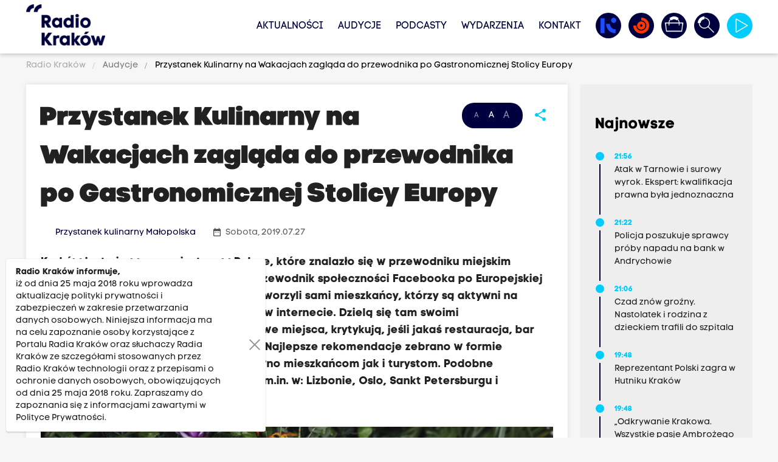

--- FILE ---
content_type: text/html; charset=UTF-8
request_url: https://www.radiokrakow.pl/audycje/przystanek-kulinarny-malopolska/przystanek-kulinarny-na-wakacjach-zaglada-do-przewodnika-po-gastronomicznej-stolicy-europy/
body_size: 15751
content:
<!DOCTYPE html PUBLIC "-//W3C//DTD XHTML+RDFa 1.0//EN" "http://www.w3.org/MarkUp/DTD/xhtml-rdfa-1.dtd"><html class="no-scroll" lang="pl" style="font-size: 14px;">
<head>

                
    <meta http-equiv="Content-Type" content="text/html;charset=utf-8" />
<meta name="Description" content="Kraków jest pierwszym miastem w Polsce, które znalazło się w przewodniku miejskim Facebooka dotyczącym kulinariów. - 'Przewodnik społeczności Facebooka po Europejskiej Stolicy Kultury Gastronomicznej 2019' stworzyli sami mieszkańcy, którzy są aktywni na róznych platformach gastronomicznych w internecie. Dzielą się tam swoimi spostrzeżeniami, zwracają uwagę na nowe miejsca, krytykują, jeśli jakaś restauracja, bar czy kawiarnia nie spełniają standardów. Najlepsze rekomendacje zebrano w formie przewodnika. Będzie on przydatny zarówno mieszkańcom jak i turystom. Podobne przewodniki zostały wydane do tej pory m.in. w: Lizbonie, Oslo, Sankt Petersburgu i Kopenhadze." />
<meta name="Keywords" content="" />
<meta property="og:title" content="Przystanek Kulinarny na Wakacjach zagląda do przewodnika po Gastronomicznej Stolicy Europy  " />
<meta property="og:description" content="Kraków jest pierwszym miastem w Polsce, które znalazło się w przewodniku miejskim Facebooka dotyczącym kulinariów. - 'Przewodnik społeczności Facebooka po Europejskiej Stolicy Kultury Gastronomicznej 2019' stworzyli sami mieszkańcy, którzy są aktywni na róznych platformach gastronomicznych w internecie. Dzielą się tam swoimi spostrzeżeniami, zwracają uwagę na nowe miejsca, krytykują, jeśli jakaś restauracja, bar czy kawiarnia nie spełniają standardów. Najlepsze rekomendacje zebrano w formie przewodnika. Będzie on przydatny zarówno mieszkańcom jak i turystom. Podobne przewodniki zostały wydane do tej pory m.in. w: Lizbonie, Oslo, Sankt Petersburgu i Kopenhadze." />
<meta property="og:image" content="https://www.radiokrakow.pl/data/article/1858594/45bc6f6b3715267439b7d642af285d7d.jpg" />
<meta property="og:image:width" content="1150" />
<meta property="og:image:height" content="767" />
<meta property="og:type" content="website" />
<meta property="og:url" content="https://www.radiokrakow.pl/audycje/przystanek-kulinarny-malopolska/przystanek-kulinarny-na-wakacjach-zaglada-do-przewodnika-po-gastronomicznej-stolicy-europy/" />
<meta property="twitter:title" content="Przystanek Kulinarny na Wakacjach zagląda do przewodnika po Gastronomicznej Stolicy Europy  " />
<meta property="twitter:description" content="Kraków jest pierwszym miastem w Polsce, które znalazło się w przewodniku miejskim Facebooka dotyczącym kulinariów. - 'Przewodnik społeczności Facebooka po Europejskiej Stolicy Kultury Gastronomicznej 2019' stworzyli sami mieszkańcy, którzy są aktywni na róznych platformach gastronomicznych w internecie. Dzielą się tam swoimi spostrzeżeniami, zwracają uwagę na nowe miejsca, krytykują, jeśli jakaś restauracja, bar czy kawiarnia nie spełniają standardów. Najlepsze rekomendacje zebrano w formie przewodnika. Będzie on przydatny zarówno mieszkańcom jak i turystom. Podobne przewodniki zostały wydane do tej pory m.in. w: Lizbonie, Oslo, Sankt Petersburgu i Kopenhadze." />
<meta property="twitter:image" content="https://www.radiokrakow.pl/data/article/1858594/45bc6f6b3715267439b7d642af285d7d.jpg" />
<meta property="twitter:card" content="summary_large_image" />
<meta property="twitter:site" content="@RadioKrakow" />
    <base href="https://www.radiokrakow.pl/"/>
    <meta http-equiv="X-UA-Compatible" content="IE=edge">
    <meta name="viewport" content="width=device-width, initial-scale=1">

    <link rel="shortcut icon" href="https://www.radiokrakow.pl/application/site/web/images/favicon.ico?v=20260120060322"/>
    <link rel="icon" href="https://www.radiokrakow.pl/application/site/web/images/favicon.ico?v=20260120060322"/>
    <link rel="shortcut icon" href="https://www.radiokrakow.pl/application/site/web/images/favicon.png?v=20260120060322" type="image/png"/>
    <link rel="icon" href="https://www.radiokrakow.pl/application/site/web/images/favicon.png?v=20260120060322" type="image/png"/>

    <!-- Google Tag Manager -->
    <script type="36ebd1e01e07da55684ee1df-text/javascript">(function(w,d,s,l,i){w[l]=w[l]||[];w[l].push({'gtm.start':
                new Date().getTime(),event:'gtm.js'});var f=d.getElementsByTagName(s)[0],
            j=d.createElement(s),dl=l!='dataLayer'?'&l='+l:'';j.async=true;j.src=
            'https://www.googletagmanager.com/gtm.js?id='+i+dl;f.parentNode.insertBefore(j,f);
        })(window,document,'script','dataLayer','GTM-5RZF89QT');</script>
    <!-- End Google Tag Manager -->

    <title>Przystanek Kulinarny na Wakacjach zagląda do przewodnika po Gastronomicznej Stolicy Europy  </title>
    <link rel="stylesheet" href="https://www.radiokrakow.pl/application/site/web/css/fonts.css?v=20260120060322" type="text/css" media="screen"/>
    <link rel="stylesheet" href="https://www.radiokrakow.pl/application/site/web/css/materialize.css?v=20260120060322" type="text/css" media="screen"/>
    <link rel="stylesheet" href="https://www.radiokrakow.pl/application/site/web/css/style.css?v=20260120060322" type="text/css" media="screen"/>
    <link rel="stylesheet" href="https://www.radiokrakow.pl/application/site/web/css/model.css?v=20260120060322" type="text/css" media="screen"/>
    <link rel="stylesheet" href="https://www.radiokrakow.pl/application/site/web/css/mod.css?v=20260120060322" type="text/css" media="screen"/>
    <link rel="stylesheet" href="https://www.radiokrakow.pl/application/site/web/css/toastr.css?v=20260120060322" type="text/css" media="screen"/>
    <link rel="stylesheet" href="https://www.radiokrakow.pl/application/site/web/css/jquery.ui.css?v=20260120060322" type="text/css" media="screen"/>
    <link rel="stylesheet" href="https://www.radiokrakow.pl/application/site/web/css/fontawesome/all.min.css?v=20260120060322" type="text/css"
          media="screen"/>

    <link rel="stylesheet" href="https://www.radiokrakow.pl/application/site/web/js/owl/assets/owl.carousel.css?v=20260120060322" type="text/css"
          media="screen"/>
    <link rel="stylesheet" href="https://www.radiokrakow.pl/application/site/web/js/owl/assets/owl.theme.default.css?v=20260120060322"
          type="text/css" media="screen"/>

    
    <style type="text/css">@font-face {font-family:Poppins;font-style:normal;font-weight:100;src:url(/cf-fonts/s/poppins/5.0.11/latin-ext/100/normal.woff2);unicode-range:U+0100-02AF,U+0304,U+0308,U+0329,U+1E00-1E9F,U+1EF2-1EFF,U+2020,U+20A0-20AB,U+20AD-20CF,U+2113,U+2C60-2C7F,U+A720-A7FF;font-display:swap;}@font-face {font-family:Poppins;font-style:normal;font-weight:100;src:url(/cf-fonts/s/poppins/5.0.11/latin/100/normal.woff2);unicode-range:U+0000-00FF,U+0131,U+0152-0153,U+02BB-02BC,U+02C6,U+02DA,U+02DC,U+0304,U+0308,U+0329,U+2000-206F,U+2074,U+20AC,U+2122,U+2191,U+2193,U+2212,U+2215,U+FEFF,U+FFFD;font-display:swap;}@font-face {font-family:Poppins;font-style:normal;font-weight:100;src:url(/cf-fonts/s/poppins/5.0.11/devanagari/100/normal.woff2);unicode-range:U+0900-097F,U+1CD0-1CF9,U+200C-200D,U+20A8,U+20B9,U+25CC,U+A830-A839,U+A8E0-A8FF;font-display:swap;}@font-face {font-family:Poppins;font-style:normal;font-weight:200;src:url(/cf-fonts/s/poppins/5.0.11/devanagari/200/normal.woff2);unicode-range:U+0900-097F,U+1CD0-1CF9,U+200C-200D,U+20A8,U+20B9,U+25CC,U+A830-A839,U+A8E0-A8FF;font-display:swap;}@font-face {font-family:Poppins;font-style:normal;font-weight:200;src:url(/cf-fonts/s/poppins/5.0.11/latin-ext/200/normal.woff2);unicode-range:U+0100-02AF,U+0304,U+0308,U+0329,U+1E00-1E9F,U+1EF2-1EFF,U+2020,U+20A0-20AB,U+20AD-20CF,U+2113,U+2C60-2C7F,U+A720-A7FF;font-display:swap;}@font-face {font-family:Poppins;font-style:normal;font-weight:200;src:url(/cf-fonts/s/poppins/5.0.11/latin/200/normal.woff2);unicode-range:U+0000-00FF,U+0131,U+0152-0153,U+02BB-02BC,U+02C6,U+02DA,U+02DC,U+0304,U+0308,U+0329,U+2000-206F,U+2074,U+20AC,U+2122,U+2191,U+2193,U+2212,U+2215,U+FEFF,U+FFFD;font-display:swap;}@font-face {font-family:Poppins;font-style:normal;font-weight:300;src:url(/cf-fonts/s/poppins/5.0.11/devanagari/300/normal.woff2);unicode-range:U+0900-097F,U+1CD0-1CF9,U+200C-200D,U+20A8,U+20B9,U+25CC,U+A830-A839,U+A8E0-A8FF;font-display:swap;}@font-face {font-family:Poppins;font-style:normal;font-weight:300;src:url(/cf-fonts/s/poppins/5.0.11/latin/300/normal.woff2);unicode-range:U+0000-00FF,U+0131,U+0152-0153,U+02BB-02BC,U+02C6,U+02DA,U+02DC,U+0304,U+0308,U+0329,U+2000-206F,U+2074,U+20AC,U+2122,U+2191,U+2193,U+2212,U+2215,U+FEFF,U+FFFD;font-display:swap;}@font-face {font-family:Poppins;font-style:normal;font-weight:300;src:url(/cf-fonts/s/poppins/5.0.11/latin-ext/300/normal.woff2);unicode-range:U+0100-02AF,U+0304,U+0308,U+0329,U+1E00-1E9F,U+1EF2-1EFF,U+2020,U+20A0-20AB,U+20AD-20CF,U+2113,U+2C60-2C7F,U+A720-A7FF;font-display:swap;}@font-face {font-family:Poppins;font-style:normal;font-weight:400;src:url(/cf-fonts/s/poppins/5.0.11/latin/400/normal.woff2);unicode-range:U+0000-00FF,U+0131,U+0152-0153,U+02BB-02BC,U+02C6,U+02DA,U+02DC,U+0304,U+0308,U+0329,U+2000-206F,U+2074,U+20AC,U+2122,U+2191,U+2193,U+2212,U+2215,U+FEFF,U+FFFD;font-display:swap;}@font-face {font-family:Poppins;font-style:normal;font-weight:400;src:url(/cf-fonts/s/poppins/5.0.11/latin-ext/400/normal.woff2);unicode-range:U+0100-02AF,U+0304,U+0308,U+0329,U+1E00-1E9F,U+1EF2-1EFF,U+2020,U+20A0-20AB,U+20AD-20CF,U+2113,U+2C60-2C7F,U+A720-A7FF;font-display:swap;}@font-face {font-family:Poppins;font-style:normal;font-weight:400;src:url(/cf-fonts/s/poppins/5.0.11/devanagari/400/normal.woff2);unicode-range:U+0900-097F,U+1CD0-1CF9,U+200C-200D,U+20A8,U+20B9,U+25CC,U+A830-A839,U+A8E0-A8FF;font-display:swap;}@font-face {font-family:Poppins;font-style:normal;font-weight:500;src:url(/cf-fonts/s/poppins/5.0.11/latin/500/normal.woff2);unicode-range:U+0000-00FF,U+0131,U+0152-0153,U+02BB-02BC,U+02C6,U+02DA,U+02DC,U+0304,U+0308,U+0329,U+2000-206F,U+2074,U+20AC,U+2122,U+2191,U+2193,U+2212,U+2215,U+FEFF,U+FFFD;font-display:swap;}@font-face {font-family:Poppins;font-style:normal;font-weight:500;src:url(/cf-fonts/s/poppins/5.0.11/devanagari/500/normal.woff2);unicode-range:U+0900-097F,U+1CD0-1CF9,U+200C-200D,U+20A8,U+20B9,U+25CC,U+A830-A839,U+A8E0-A8FF;font-display:swap;}@font-face {font-family:Poppins;font-style:normal;font-weight:500;src:url(/cf-fonts/s/poppins/5.0.11/latin-ext/500/normal.woff2);unicode-range:U+0100-02AF,U+0304,U+0308,U+0329,U+1E00-1E9F,U+1EF2-1EFF,U+2020,U+20A0-20AB,U+20AD-20CF,U+2113,U+2C60-2C7F,U+A720-A7FF;font-display:swap;}@font-face {font-family:Poppins;font-style:normal;font-weight:600;src:url(/cf-fonts/s/poppins/5.0.11/latin-ext/600/normal.woff2);unicode-range:U+0100-02AF,U+0304,U+0308,U+0329,U+1E00-1E9F,U+1EF2-1EFF,U+2020,U+20A0-20AB,U+20AD-20CF,U+2113,U+2C60-2C7F,U+A720-A7FF;font-display:swap;}@font-face {font-family:Poppins;font-style:normal;font-weight:600;src:url(/cf-fonts/s/poppins/5.0.11/latin/600/normal.woff2);unicode-range:U+0000-00FF,U+0131,U+0152-0153,U+02BB-02BC,U+02C6,U+02DA,U+02DC,U+0304,U+0308,U+0329,U+2000-206F,U+2074,U+20AC,U+2122,U+2191,U+2193,U+2212,U+2215,U+FEFF,U+FFFD;font-display:swap;}@font-face {font-family:Poppins;font-style:normal;font-weight:600;src:url(/cf-fonts/s/poppins/5.0.11/devanagari/600/normal.woff2);unicode-range:U+0900-097F,U+1CD0-1CF9,U+200C-200D,U+20A8,U+20B9,U+25CC,U+A830-A839,U+A8E0-A8FF;font-display:swap;}@font-face {font-family:Poppins;font-style:normal;font-weight:700;src:url(/cf-fonts/s/poppins/5.0.11/devanagari/700/normal.woff2);unicode-range:U+0900-097F,U+1CD0-1CF9,U+200C-200D,U+20A8,U+20B9,U+25CC,U+A830-A839,U+A8E0-A8FF;font-display:swap;}@font-face {font-family:Poppins;font-style:normal;font-weight:700;src:url(/cf-fonts/s/poppins/5.0.11/latin/700/normal.woff2);unicode-range:U+0000-00FF,U+0131,U+0152-0153,U+02BB-02BC,U+02C6,U+02DA,U+02DC,U+0304,U+0308,U+0329,U+2000-206F,U+2074,U+20AC,U+2122,U+2191,U+2193,U+2212,U+2215,U+FEFF,U+FFFD;font-display:swap;}@font-face {font-family:Poppins;font-style:normal;font-weight:700;src:url(/cf-fonts/s/poppins/5.0.11/latin-ext/700/normal.woff2);unicode-range:U+0100-02AF,U+0304,U+0308,U+0329,U+1E00-1E9F,U+1EF2-1EFF,U+2020,U+20A0-20AB,U+20AD-20CF,U+2113,U+2C60-2C7F,U+A720-A7FF;font-display:swap;}@font-face {font-family:Poppins;font-style:normal;font-weight:800;src:url(/cf-fonts/s/poppins/5.0.11/latin/800/normal.woff2);unicode-range:U+0000-00FF,U+0131,U+0152-0153,U+02BB-02BC,U+02C6,U+02DA,U+02DC,U+0304,U+0308,U+0329,U+2000-206F,U+2074,U+20AC,U+2122,U+2191,U+2193,U+2212,U+2215,U+FEFF,U+FFFD;font-display:swap;}@font-face {font-family:Poppins;font-style:normal;font-weight:800;src:url(/cf-fonts/s/poppins/5.0.11/latin-ext/800/normal.woff2);unicode-range:U+0100-02AF,U+0304,U+0308,U+0329,U+1E00-1E9F,U+1EF2-1EFF,U+2020,U+20A0-20AB,U+20AD-20CF,U+2113,U+2C60-2C7F,U+A720-A7FF;font-display:swap;}@font-face {font-family:Poppins;font-style:normal;font-weight:800;src:url(/cf-fonts/s/poppins/5.0.11/devanagari/800/normal.woff2);unicode-range:U+0900-097F,U+1CD0-1CF9,U+200C-200D,U+20A8,U+20B9,U+25CC,U+A830-A839,U+A8E0-A8FF;font-display:swap;}@font-face {font-family:Poppins;font-style:normal;font-weight:900;src:url(/cf-fonts/s/poppins/5.0.11/latin-ext/900/normal.woff2);unicode-range:U+0100-02AF,U+0304,U+0308,U+0329,U+1E00-1E9F,U+1EF2-1EFF,U+2020,U+20A0-20AB,U+20AD-20CF,U+2113,U+2C60-2C7F,U+A720-A7FF;font-display:swap;}@font-face {font-family:Poppins;font-style:normal;font-weight:900;src:url(/cf-fonts/s/poppins/5.0.11/devanagari/900/normal.woff2);unicode-range:U+0900-097F,U+1CD0-1CF9,U+200C-200D,U+20A8,U+20B9,U+25CC,U+A830-A839,U+A8E0-A8FF;font-display:swap;}@font-face {font-family:Poppins;font-style:normal;font-weight:900;src:url(/cf-fonts/s/poppins/5.0.11/latin/900/normal.woff2);unicode-range:U+0000-00FF,U+0131,U+0152-0153,U+02BB-02BC,U+02C6,U+02DA,U+02DC,U+0304,U+0308,U+0329,U+2000-206F,U+2074,U+20AC,U+2122,U+2191,U+2193,U+2212,U+2215,U+FEFF,U+FFFD;font-display:swap;}@font-face {font-family:Poppins;font-style:italic;font-weight:100;src:url(/cf-fonts/s/poppins/5.0.11/devanagari/100/italic.woff2);unicode-range:U+0900-097F,U+1CD0-1CF9,U+200C-200D,U+20A8,U+20B9,U+25CC,U+A830-A839,U+A8E0-A8FF;font-display:swap;}@font-face {font-family:Poppins;font-style:italic;font-weight:100;src:url(/cf-fonts/s/poppins/5.0.11/latin/100/italic.woff2);unicode-range:U+0000-00FF,U+0131,U+0152-0153,U+02BB-02BC,U+02C6,U+02DA,U+02DC,U+0304,U+0308,U+0329,U+2000-206F,U+2074,U+20AC,U+2122,U+2191,U+2193,U+2212,U+2215,U+FEFF,U+FFFD;font-display:swap;}@font-face {font-family:Poppins;font-style:italic;font-weight:100;src:url(/cf-fonts/s/poppins/5.0.11/latin-ext/100/italic.woff2);unicode-range:U+0100-02AF,U+0304,U+0308,U+0329,U+1E00-1E9F,U+1EF2-1EFF,U+2020,U+20A0-20AB,U+20AD-20CF,U+2113,U+2C60-2C7F,U+A720-A7FF;font-display:swap;}@font-face {font-family:Poppins;font-style:italic;font-weight:200;src:url(/cf-fonts/s/poppins/5.0.11/devanagari/200/italic.woff2);unicode-range:U+0900-097F,U+1CD0-1CF9,U+200C-200D,U+20A8,U+20B9,U+25CC,U+A830-A839,U+A8E0-A8FF;font-display:swap;}@font-face {font-family:Poppins;font-style:italic;font-weight:200;src:url(/cf-fonts/s/poppins/5.0.11/latin-ext/200/italic.woff2);unicode-range:U+0100-02AF,U+0304,U+0308,U+0329,U+1E00-1E9F,U+1EF2-1EFF,U+2020,U+20A0-20AB,U+20AD-20CF,U+2113,U+2C60-2C7F,U+A720-A7FF;font-display:swap;}@font-face {font-family:Poppins;font-style:italic;font-weight:200;src:url(/cf-fonts/s/poppins/5.0.11/latin/200/italic.woff2);unicode-range:U+0000-00FF,U+0131,U+0152-0153,U+02BB-02BC,U+02C6,U+02DA,U+02DC,U+0304,U+0308,U+0329,U+2000-206F,U+2074,U+20AC,U+2122,U+2191,U+2193,U+2212,U+2215,U+FEFF,U+FFFD;font-display:swap;}@font-face {font-family:Poppins;font-style:italic;font-weight:300;src:url(/cf-fonts/s/poppins/5.0.11/latin-ext/300/italic.woff2);unicode-range:U+0100-02AF,U+0304,U+0308,U+0329,U+1E00-1E9F,U+1EF2-1EFF,U+2020,U+20A0-20AB,U+20AD-20CF,U+2113,U+2C60-2C7F,U+A720-A7FF;font-display:swap;}@font-face {font-family:Poppins;font-style:italic;font-weight:300;src:url(/cf-fonts/s/poppins/5.0.11/devanagari/300/italic.woff2);unicode-range:U+0900-097F,U+1CD0-1CF9,U+200C-200D,U+20A8,U+20B9,U+25CC,U+A830-A839,U+A8E0-A8FF;font-display:swap;}@font-face {font-family:Poppins;font-style:italic;font-weight:300;src:url(/cf-fonts/s/poppins/5.0.11/latin/300/italic.woff2);unicode-range:U+0000-00FF,U+0131,U+0152-0153,U+02BB-02BC,U+02C6,U+02DA,U+02DC,U+0304,U+0308,U+0329,U+2000-206F,U+2074,U+20AC,U+2122,U+2191,U+2193,U+2212,U+2215,U+FEFF,U+FFFD;font-display:swap;}@font-face {font-family:Poppins;font-style:italic;font-weight:400;src:url(/cf-fonts/s/poppins/5.0.11/devanagari/400/italic.woff2);unicode-range:U+0900-097F,U+1CD0-1CF9,U+200C-200D,U+20A8,U+20B9,U+25CC,U+A830-A839,U+A8E0-A8FF;font-display:swap;}@font-face {font-family:Poppins;font-style:italic;font-weight:400;src:url(/cf-fonts/s/poppins/5.0.11/latin/400/italic.woff2);unicode-range:U+0000-00FF,U+0131,U+0152-0153,U+02BB-02BC,U+02C6,U+02DA,U+02DC,U+0304,U+0308,U+0329,U+2000-206F,U+2074,U+20AC,U+2122,U+2191,U+2193,U+2212,U+2215,U+FEFF,U+FFFD;font-display:swap;}@font-face {font-family:Poppins;font-style:italic;font-weight:400;src:url(/cf-fonts/s/poppins/5.0.11/latin-ext/400/italic.woff2);unicode-range:U+0100-02AF,U+0304,U+0308,U+0329,U+1E00-1E9F,U+1EF2-1EFF,U+2020,U+20A0-20AB,U+20AD-20CF,U+2113,U+2C60-2C7F,U+A720-A7FF;font-display:swap;}@font-face {font-family:Poppins;font-style:italic;font-weight:500;src:url(/cf-fonts/s/poppins/5.0.11/devanagari/500/italic.woff2);unicode-range:U+0900-097F,U+1CD0-1CF9,U+200C-200D,U+20A8,U+20B9,U+25CC,U+A830-A839,U+A8E0-A8FF;font-display:swap;}@font-face {font-family:Poppins;font-style:italic;font-weight:500;src:url(/cf-fonts/s/poppins/5.0.11/latin/500/italic.woff2);unicode-range:U+0000-00FF,U+0131,U+0152-0153,U+02BB-02BC,U+02C6,U+02DA,U+02DC,U+0304,U+0308,U+0329,U+2000-206F,U+2074,U+20AC,U+2122,U+2191,U+2193,U+2212,U+2215,U+FEFF,U+FFFD;font-display:swap;}@font-face {font-family:Poppins;font-style:italic;font-weight:500;src:url(/cf-fonts/s/poppins/5.0.11/latin-ext/500/italic.woff2);unicode-range:U+0100-02AF,U+0304,U+0308,U+0329,U+1E00-1E9F,U+1EF2-1EFF,U+2020,U+20A0-20AB,U+20AD-20CF,U+2113,U+2C60-2C7F,U+A720-A7FF;font-display:swap;}@font-face {font-family:Poppins;font-style:italic;font-weight:600;src:url(/cf-fonts/s/poppins/5.0.11/devanagari/600/italic.woff2);unicode-range:U+0900-097F,U+1CD0-1CF9,U+200C-200D,U+20A8,U+20B9,U+25CC,U+A830-A839,U+A8E0-A8FF;font-display:swap;}@font-face {font-family:Poppins;font-style:italic;font-weight:600;src:url(/cf-fonts/s/poppins/5.0.11/latin-ext/600/italic.woff2);unicode-range:U+0100-02AF,U+0304,U+0308,U+0329,U+1E00-1E9F,U+1EF2-1EFF,U+2020,U+20A0-20AB,U+20AD-20CF,U+2113,U+2C60-2C7F,U+A720-A7FF;font-display:swap;}@font-face {font-family:Poppins;font-style:italic;font-weight:600;src:url(/cf-fonts/s/poppins/5.0.11/latin/600/italic.woff2);unicode-range:U+0000-00FF,U+0131,U+0152-0153,U+02BB-02BC,U+02C6,U+02DA,U+02DC,U+0304,U+0308,U+0329,U+2000-206F,U+2074,U+20AC,U+2122,U+2191,U+2193,U+2212,U+2215,U+FEFF,U+FFFD;font-display:swap;}@font-face {font-family:Poppins;font-style:italic;font-weight:700;src:url(/cf-fonts/s/poppins/5.0.11/devanagari/700/italic.woff2);unicode-range:U+0900-097F,U+1CD0-1CF9,U+200C-200D,U+20A8,U+20B9,U+25CC,U+A830-A839,U+A8E0-A8FF;font-display:swap;}@font-face {font-family:Poppins;font-style:italic;font-weight:700;src:url(/cf-fonts/s/poppins/5.0.11/latin/700/italic.woff2);unicode-range:U+0000-00FF,U+0131,U+0152-0153,U+02BB-02BC,U+02C6,U+02DA,U+02DC,U+0304,U+0308,U+0329,U+2000-206F,U+2074,U+20AC,U+2122,U+2191,U+2193,U+2212,U+2215,U+FEFF,U+FFFD;font-display:swap;}@font-face {font-family:Poppins;font-style:italic;font-weight:700;src:url(/cf-fonts/s/poppins/5.0.11/latin-ext/700/italic.woff2);unicode-range:U+0100-02AF,U+0304,U+0308,U+0329,U+1E00-1E9F,U+1EF2-1EFF,U+2020,U+20A0-20AB,U+20AD-20CF,U+2113,U+2C60-2C7F,U+A720-A7FF;font-display:swap;}@font-face {font-family:Poppins;font-style:italic;font-weight:800;src:url(/cf-fonts/s/poppins/5.0.11/latin-ext/800/italic.woff2);unicode-range:U+0100-02AF,U+0304,U+0308,U+0329,U+1E00-1E9F,U+1EF2-1EFF,U+2020,U+20A0-20AB,U+20AD-20CF,U+2113,U+2C60-2C7F,U+A720-A7FF;font-display:swap;}@font-face {font-family:Poppins;font-style:italic;font-weight:800;src:url(/cf-fonts/s/poppins/5.0.11/devanagari/800/italic.woff2);unicode-range:U+0900-097F,U+1CD0-1CF9,U+200C-200D,U+20A8,U+20B9,U+25CC,U+A830-A839,U+A8E0-A8FF;font-display:swap;}@font-face {font-family:Poppins;font-style:italic;font-weight:800;src:url(/cf-fonts/s/poppins/5.0.11/latin/800/italic.woff2);unicode-range:U+0000-00FF,U+0131,U+0152-0153,U+02BB-02BC,U+02C6,U+02DA,U+02DC,U+0304,U+0308,U+0329,U+2000-206F,U+2074,U+20AC,U+2122,U+2191,U+2193,U+2212,U+2215,U+FEFF,U+FFFD;font-display:swap;}@font-face {font-family:Poppins;font-style:italic;font-weight:900;src:url(/cf-fonts/s/poppins/5.0.11/latin/900/italic.woff2);unicode-range:U+0000-00FF,U+0131,U+0152-0153,U+02BB-02BC,U+02C6,U+02DA,U+02DC,U+0304,U+0308,U+0329,U+2000-206F,U+2074,U+20AC,U+2122,U+2191,U+2193,U+2212,U+2215,U+FEFF,U+FFFD;font-display:swap;}@font-face {font-family:Poppins;font-style:italic;font-weight:900;src:url(/cf-fonts/s/poppins/5.0.11/latin-ext/900/italic.woff2);unicode-range:U+0100-02AF,U+0304,U+0308,U+0329,U+1E00-1E9F,U+1EF2-1EFF,U+2020,U+20A0-20AB,U+20AD-20CF,U+2113,U+2C60-2C7F,U+A720-A7FF;font-display:swap;}@font-face {font-family:Poppins;font-style:italic;font-weight:900;src:url(/cf-fonts/s/poppins/5.0.11/devanagari/900/italic.woff2);unicode-range:U+0900-097F,U+1CD0-1CF9,U+200C-200D,U+20A8,U+20B9,U+25CC,U+A830-A839,U+A8E0-A8FF;font-display:swap;}</style>

    
    <style type="text/css">@font-face {font-family:Source Code Pro;font-style:normal;font-weight:200;src:url(/cf-fonts/v/source-code-pro/5.0.16/cyrillic/wght/normal.woff2);unicode-range:U+0301,U+0400-045F,U+0490-0491,U+04B0-04B1,U+2116;font-display:swap;}@font-face {font-family:Source Code Pro;font-style:normal;font-weight:200;src:url(/cf-fonts/v/source-code-pro/5.0.16/greek-ext/wght/normal.woff2);unicode-range:U+1F00-1FFF;font-display:swap;}@font-face {font-family:Source Code Pro;font-style:normal;font-weight:200;src:url(/cf-fonts/v/source-code-pro/5.0.16/greek/wght/normal.woff2);unicode-range:U+0370-03FF;font-display:swap;}@font-face {font-family:Source Code Pro;font-style:normal;font-weight:200;src:url(/cf-fonts/v/source-code-pro/5.0.16/cyrillic-ext/wght/normal.woff2);unicode-range:U+0460-052F,U+1C80-1C88,U+20B4,U+2DE0-2DFF,U+A640-A69F,U+FE2E-FE2F;font-display:swap;}@font-face {font-family:Source Code Pro;font-style:normal;font-weight:200;src:url(/cf-fonts/v/source-code-pro/5.0.16/latin/wght/normal.woff2);unicode-range:U+0000-00FF,U+0131,U+0152-0153,U+02BB-02BC,U+02C6,U+02DA,U+02DC,U+0304,U+0308,U+0329,U+2000-206F,U+2074,U+20AC,U+2122,U+2191,U+2193,U+2212,U+2215,U+FEFF,U+FFFD;font-display:swap;}@font-face {font-family:Source Code Pro;font-style:normal;font-weight:200;src:url(/cf-fonts/v/source-code-pro/5.0.16/vietnamese/wght/normal.woff2);unicode-range:U+0102-0103,U+0110-0111,U+0128-0129,U+0168-0169,U+01A0-01A1,U+01AF-01B0,U+0300-0301,U+0303-0304,U+0308-0309,U+0323,U+0329,U+1EA0-1EF9,U+20AB;font-display:swap;}@font-face {font-family:Source Code Pro;font-style:normal;font-weight:200;src:url(/cf-fonts/v/source-code-pro/5.0.16/latin-ext/wght/normal.woff2);unicode-range:U+0100-02AF,U+0304,U+0308,U+0329,U+1E00-1E9F,U+1EF2-1EFF,U+2020,U+20A0-20AB,U+20AD-20CF,U+2113,U+2C60-2C7F,U+A720-A7FF;font-display:swap;}@font-face {font-family:Source Code Pro;font-style:normal;font-weight:300;src:url(/cf-fonts/v/source-code-pro/5.0.16/greek/wght/normal.woff2);unicode-range:U+0370-03FF;font-display:swap;}@font-face {font-family:Source Code Pro;font-style:normal;font-weight:300;src:url(/cf-fonts/v/source-code-pro/5.0.16/cyrillic/wght/normal.woff2);unicode-range:U+0301,U+0400-045F,U+0490-0491,U+04B0-04B1,U+2116;font-display:swap;}@font-face {font-family:Source Code Pro;font-style:normal;font-weight:300;src:url(/cf-fonts/v/source-code-pro/5.0.16/greek-ext/wght/normal.woff2);unicode-range:U+1F00-1FFF;font-display:swap;}@font-face {font-family:Source Code Pro;font-style:normal;font-weight:300;src:url(/cf-fonts/v/source-code-pro/5.0.16/latin-ext/wght/normal.woff2);unicode-range:U+0100-02AF,U+0304,U+0308,U+0329,U+1E00-1E9F,U+1EF2-1EFF,U+2020,U+20A0-20AB,U+20AD-20CF,U+2113,U+2C60-2C7F,U+A720-A7FF;font-display:swap;}@font-face {font-family:Source Code Pro;font-style:normal;font-weight:300;src:url(/cf-fonts/v/source-code-pro/5.0.16/vietnamese/wght/normal.woff2);unicode-range:U+0102-0103,U+0110-0111,U+0128-0129,U+0168-0169,U+01A0-01A1,U+01AF-01B0,U+0300-0301,U+0303-0304,U+0308-0309,U+0323,U+0329,U+1EA0-1EF9,U+20AB;font-display:swap;}@font-face {font-family:Source Code Pro;font-style:normal;font-weight:300;src:url(/cf-fonts/v/source-code-pro/5.0.16/latin/wght/normal.woff2);unicode-range:U+0000-00FF,U+0131,U+0152-0153,U+02BB-02BC,U+02C6,U+02DA,U+02DC,U+0304,U+0308,U+0329,U+2000-206F,U+2074,U+20AC,U+2122,U+2191,U+2193,U+2212,U+2215,U+FEFF,U+FFFD;font-display:swap;}@font-face {font-family:Source Code Pro;font-style:normal;font-weight:300;src:url(/cf-fonts/v/source-code-pro/5.0.16/cyrillic-ext/wght/normal.woff2);unicode-range:U+0460-052F,U+1C80-1C88,U+20B4,U+2DE0-2DFF,U+A640-A69F,U+FE2E-FE2F;font-display:swap;}@font-face {font-family:Source Code Pro;font-style:normal;font-weight:400;src:url(/cf-fonts/v/source-code-pro/5.0.16/cyrillic/wght/normal.woff2);unicode-range:U+0301,U+0400-045F,U+0490-0491,U+04B0-04B1,U+2116;font-display:swap;}@font-face {font-family:Source Code Pro;font-style:normal;font-weight:400;src:url(/cf-fonts/v/source-code-pro/5.0.16/greek/wght/normal.woff2);unicode-range:U+0370-03FF;font-display:swap;}@font-face {font-family:Source Code Pro;font-style:normal;font-weight:400;src:url(/cf-fonts/v/source-code-pro/5.0.16/cyrillic-ext/wght/normal.woff2);unicode-range:U+0460-052F,U+1C80-1C88,U+20B4,U+2DE0-2DFF,U+A640-A69F,U+FE2E-FE2F;font-display:swap;}@font-face {font-family:Source Code Pro;font-style:normal;font-weight:400;src:url(/cf-fonts/v/source-code-pro/5.0.16/latin/wght/normal.woff2);unicode-range:U+0000-00FF,U+0131,U+0152-0153,U+02BB-02BC,U+02C6,U+02DA,U+02DC,U+0304,U+0308,U+0329,U+2000-206F,U+2074,U+20AC,U+2122,U+2191,U+2193,U+2212,U+2215,U+FEFF,U+FFFD;font-display:swap;}@font-face {font-family:Source Code Pro;font-style:normal;font-weight:400;src:url(/cf-fonts/v/source-code-pro/5.0.16/latin-ext/wght/normal.woff2);unicode-range:U+0100-02AF,U+0304,U+0308,U+0329,U+1E00-1E9F,U+1EF2-1EFF,U+2020,U+20A0-20AB,U+20AD-20CF,U+2113,U+2C60-2C7F,U+A720-A7FF;font-display:swap;}@font-face {font-family:Source Code Pro;font-style:normal;font-weight:400;src:url(/cf-fonts/v/source-code-pro/5.0.16/greek-ext/wght/normal.woff2);unicode-range:U+1F00-1FFF;font-display:swap;}@font-face {font-family:Source Code Pro;font-style:normal;font-weight:400;src:url(/cf-fonts/v/source-code-pro/5.0.16/vietnamese/wght/normal.woff2);unicode-range:U+0102-0103,U+0110-0111,U+0128-0129,U+0168-0169,U+01A0-01A1,U+01AF-01B0,U+0300-0301,U+0303-0304,U+0308-0309,U+0323,U+0329,U+1EA0-1EF9,U+20AB;font-display:swap;}@font-face {font-family:Source Code Pro;font-style:normal;font-weight:500;src:url(/cf-fonts/v/source-code-pro/5.0.16/greek-ext/wght/normal.woff2);unicode-range:U+1F00-1FFF;font-display:swap;}@font-face {font-family:Source Code Pro;font-style:normal;font-weight:500;src:url(/cf-fonts/v/source-code-pro/5.0.16/latin/wght/normal.woff2);unicode-range:U+0000-00FF,U+0131,U+0152-0153,U+02BB-02BC,U+02C6,U+02DA,U+02DC,U+0304,U+0308,U+0329,U+2000-206F,U+2074,U+20AC,U+2122,U+2191,U+2193,U+2212,U+2215,U+FEFF,U+FFFD;font-display:swap;}@font-face {font-family:Source Code Pro;font-style:normal;font-weight:500;src:url(/cf-fonts/v/source-code-pro/5.0.16/latin-ext/wght/normal.woff2);unicode-range:U+0100-02AF,U+0304,U+0308,U+0329,U+1E00-1E9F,U+1EF2-1EFF,U+2020,U+20A0-20AB,U+20AD-20CF,U+2113,U+2C60-2C7F,U+A720-A7FF;font-display:swap;}@font-face {font-family:Source Code Pro;font-style:normal;font-weight:500;src:url(/cf-fonts/v/source-code-pro/5.0.16/vietnamese/wght/normal.woff2);unicode-range:U+0102-0103,U+0110-0111,U+0128-0129,U+0168-0169,U+01A0-01A1,U+01AF-01B0,U+0300-0301,U+0303-0304,U+0308-0309,U+0323,U+0329,U+1EA0-1EF9,U+20AB;font-display:swap;}@font-face {font-family:Source Code Pro;font-style:normal;font-weight:500;src:url(/cf-fonts/v/source-code-pro/5.0.16/cyrillic-ext/wght/normal.woff2);unicode-range:U+0460-052F,U+1C80-1C88,U+20B4,U+2DE0-2DFF,U+A640-A69F,U+FE2E-FE2F;font-display:swap;}@font-face {font-family:Source Code Pro;font-style:normal;font-weight:500;src:url(/cf-fonts/v/source-code-pro/5.0.16/cyrillic/wght/normal.woff2);unicode-range:U+0301,U+0400-045F,U+0490-0491,U+04B0-04B1,U+2116;font-display:swap;}@font-face {font-family:Source Code Pro;font-style:normal;font-weight:500;src:url(/cf-fonts/v/source-code-pro/5.0.16/greek/wght/normal.woff2);unicode-range:U+0370-03FF;font-display:swap;}@font-face {font-family:Source Code Pro;font-style:normal;font-weight:600;src:url(/cf-fonts/v/source-code-pro/5.0.16/latin-ext/wght/normal.woff2);unicode-range:U+0100-02AF,U+0304,U+0308,U+0329,U+1E00-1E9F,U+1EF2-1EFF,U+2020,U+20A0-20AB,U+20AD-20CF,U+2113,U+2C60-2C7F,U+A720-A7FF;font-display:swap;}@font-face {font-family:Source Code Pro;font-style:normal;font-weight:600;src:url(/cf-fonts/v/source-code-pro/5.0.16/cyrillic/wght/normal.woff2);unicode-range:U+0301,U+0400-045F,U+0490-0491,U+04B0-04B1,U+2116;font-display:swap;}@font-face {font-family:Source Code Pro;font-style:normal;font-weight:600;src:url(/cf-fonts/v/source-code-pro/5.0.16/cyrillic-ext/wght/normal.woff2);unicode-range:U+0460-052F,U+1C80-1C88,U+20B4,U+2DE0-2DFF,U+A640-A69F,U+FE2E-FE2F;font-display:swap;}@font-face {font-family:Source Code Pro;font-style:normal;font-weight:600;src:url(/cf-fonts/v/source-code-pro/5.0.16/vietnamese/wght/normal.woff2);unicode-range:U+0102-0103,U+0110-0111,U+0128-0129,U+0168-0169,U+01A0-01A1,U+01AF-01B0,U+0300-0301,U+0303-0304,U+0308-0309,U+0323,U+0329,U+1EA0-1EF9,U+20AB;font-display:swap;}@font-face {font-family:Source Code Pro;font-style:normal;font-weight:600;src:url(/cf-fonts/v/source-code-pro/5.0.16/greek-ext/wght/normal.woff2);unicode-range:U+1F00-1FFF;font-display:swap;}@font-face {font-family:Source Code Pro;font-style:normal;font-weight:600;src:url(/cf-fonts/v/source-code-pro/5.0.16/greek/wght/normal.woff2);unicode-range:U+0370-03FF;font-display:swap;}@font-face {font-family:Source Code Pro;font-style:normal;font-weight:600;src:url(/cf-fonts/v/source-code-pro/5.0.16/latin/wght/normal.woff2);unicode-range:U+0000-00FF,U+0131,U+0152-0153,U+02BB-02BC,U+02C6,U+02DA,U+02DC,U+0304,U+0308,U+0329,U+2000-206F,U+2074,U+20AC,U+2122,U+2191,U+2193,U+2212,U+2215,U+FEFF,U+FFFD;font-display:swap;}@font-face {font-family:Source Code Pro;font-style:normal;font-weight:700;src:url(/cf-fonts/v/source-code-pro/5.0.16/vietnamese/wght/normal.woff2);unicode-range:U+0102-0103,U+0110-0111,U+0128-0129,U+0168-0169,U+01A0-01A1,U+01AF-01B0,U+0300-0301,U+0303-0304,U+0308-0309,U+0323,U+0329,U+1EA0-1EF9,U+20AB;font-display:swap;}@font-face {font-family:Source Code Pro;font-style:normal;font-weight:700;src:url(/cf-fonts/v/source-code-pro/5.0.16/cyrillic-ext/wght/normal.woff2);unicode-range:U+0460-052F,U+1C80-1C88,U+20B4,U+2DE0-2DFF,U+A640-A69F,U+FE2E-FE2F;font-display:swap;}@font-face {font-family:Source Code Pro;font-style:normal;font-weight:700;src:url(/cf-fonts/v/source-code-pro/5.0.16/cyrillic/wght/normal.woff2);unicode-range:U+0301,U+0400-045F,U+0490-0491,U+04B0-04B1,U+2116;font-display:swap;}@font-face {font-family:Source Code Pro;font-style:normal;font-weight:700;src:url(/cf-fonts/v/source-code-pro/5.0.16/latin/wght/normal.woff2);unicode-range:U+0000-00FF,U+0131,U+0152-0153,U+02BB-02BC,U+02C6,U+02DA,U+02DC,U+0304,U+0308,U+0329,U+2000-206F,U+2074,U+20AC,U+2122,U+2191,U+2193,U+2212,U+2215,U+FEFF,U+FFFD;font-display:swap;}@font-face {font-family:Source Code Pro;font-style:normal;font-weight:700;src:url(/cf-fonts/v/source-code-pro/5.0.16/greek/wght/normal.woff2);unicode-range:U+0370-03FF;font-display:swap;}@font-face {font-family:Source Code Pro;font-style:normal;font-weight:700;src:url(/cf-fonts/v/source-code-pro/5.0.16/greek-ext/wght/normal.woff2);unicode-range:U+1F00-1FFF;font-display:swap;}@font-face {font-family:Source Code Pro;font-style:normal;font-weight:700;src:url(/cf-fonts/v/source-code-pro/5.0.16/latin-ext/wght/normal.woff2);unicode-range:U+0100-02AF,U+0304,U+0308,U+0329,U+1E00-1E9F,U+1EF2-1EFF,U+2020,U+20A0-20AB,U+20AD-20CF,U+2113,U+2C60-2C7F,U+A720-A7FF;font-display:swap;}@font-face {font-family:Source Code Pro;font-style:normal;font-weight:900;src:url(/cf-fonts/v/source-code-pro/5.0.16/greek/wght/normal.woff2);unicode-range:U+0370-03FF;font-display:swap;}@font-face {font-family:Source Code Pro;font-style:normal;font-weight:900;src:url(/cf-fonts/v/source-code-pro/5.0.16/cyrillic/wght/normal.woff2);unicode-range:U+0301,U+0400-045F,U+0490-0491,U+04B0-04B1,U+2116;font-display:swap;}@font-face {font-family:Source Code Pro;font-style:normal;font-weight:900;src:url(/cf-fonts/v/source-code-pro/5.0.16/greek-ext/wght/normal.woff2);unicode-range:U+1F00-1FFF;font-display:swap;}@font-face {font-family:Source Code Pro;font-style:normal;font-weight:900;src:url(/cf-fonts/v/source-code-pro/5.0.16/latin-ext/wght/normal.woff2);unicode-range:U+0100-02AF,U+0304,U+0308,U+0329,U+1E00-1E9F,U+1EF2-1EFF,U+2020,U+20A0-20AB,U+20AD-20CF,U+2113,U+2C60-2C7F,U+A720-A7FF;font-display:swap;}@font-face {font-family:Source Code Pro;font-style:normal;font-weight:900;src:url(/cf-fonts/v/source-code-pro/5.0.16/vietnamese/wght/normal.woff2);unicode-range:U+0102-0103,U+0110-0111,U+0128-0129,U+0168-0169,U+01A0-01A1,U+01AF-01B0,U+0300-0301,U+0303-0304,U+0308-0309,U+0323,U+0329,U+1EA0-1EF9,U+20AB;font-display:swap;}@font-face {font-family:Source Code Pro;font-style:normal;font-weight:900;src:url(/cf-fonts/v/source-code-pro/5.0.16/cyrillic-ext/wght/normal.woff2);unicode-range:U+0460-052F,U+1C80-1C88,U+20B4,U+2DE0-2DFF,U+A640-A69F,U+FE2E-FE2F;font-display:swap;}@font-face {font-family:Source Code Pro;font-style:normal;font-weight:900;src:url(/cf-fonts/v/source-code-pro/5.0.16/latin/wght/normal.woff2);unicode-range:U+0000-00FF,U+0131,U+0152-0153,U+02BB-02BC,U+02C6,U+02DA,U+02DC,U+0304,U+0308,U+0329,U+2000-206F,U+2074,U+20AC,U+2122,U+2191,U+2193,U+2212,U+2215,U+FEFF,U+FFFD;font-display:swap;}@font-face {font-family:Source Code Pro;font-style:italic;font-weight:200;src:url(/cf-fonts/v/source-code-pro/5.0.16/cyrillic/wght/italic.woff2);unicode-range:U+0301,U+0400-045F,U+0490-0491,U+04B0-04B1,U+2116;font-display:swap;}@font-face {font-family:Source Code Pro;font-style:italic;font-weight:200;src:url(/cf-fonts/v/source-code-pro/5.0.16/greek/wght/italic.woff2);unicode-range:U+0370-03FF;font-display:swap;}@font-face {font-family:Source Code Pro;font-style:italic;font-weight:200;src:url(/cf-fonts/v/source-code-pro/5.0.16/greek-ext/wght/italic.woff2);unicode-range:U+1F00-1FFF;font-display:swap;}@font-face {font-family:Source Code Pro;font-style:italic;font-weight:200;src:url(/cf-fonts/v/source-code-pro/5.0.16/latin/wght/italic.woff2);unicode-range:U+0000-00FF,U+0131,U+0152-0153,U+02BB-02BC,U+02C6,U+02DA,U+02DC,U+0304,U+0308,U+0329,U+2000-206F,U+2074,U+20AC,U+2122,U+2191,U+2193,U+2212,U+2215,U+FEFF,U+FFFD;font-display:swap;}@font-face {font-family:Source Code Pro;font-style:italic;font-weight:200;src:url(/cf-fonts/v/source-code-pro/5.0.16/latin-ext/wght/italic.woff2);unicode-range:U+0100-02AF,U+0304,U+0308,U+0329,U+1E00-1E9F,U+1EF2-1EFF,U+2020,U+20A0-20AB,U+20AD-20CF,U+2113,U+2C60-2C7F,U+A720-A7FF;font-display:swap;}@font-face {font-family:Source Code Pro;font-style:italic;font-weight:200;src:url(/cf-fonts/v/source-code-pro/5.0.16/cyrillic-ext/wght/italic.woff2);unicode-range:U+0460-052F,U+1C80-1C88,U+20B4,U+2DE0-2DFF,U+A640-A69F,U+FE2E-FE2F;font-display:swap;}@font-face {font-family:Source Code Pro;font-style:italic;font-weight:200;src:url(/cf-fonts/v/source-code-pro/5.0.16/vietnamese/wght/italic.woff2);unicode-range:U+0102-0103,U+0110-0111,U+0128-0129,U+0168-0169,U+01A0-01A1,U+01AF-01B0,U+0300-0301,U+0303-0304,U+0308-0309,U+0323,U+0329,U+1EA0-1EF9,U+20AB;font-display:swap;}@font-face {font-family:Source Code Pro;font-style:italic;font-weight:300;src:url(/cf-fonts/v/source-code-pro/5.0.16/cyrillic/wght/italic.woff2);unicode-range:U+0301,U+0400-045F,U+0490-0491,U+04B0-04B1,U+2116;font-display:swap;}@font-face {font-family:Source Code Pro;font-style:italic;font-weight:300;src:url(/cf-fonts/v/source-code-pro/5.0.16/greek/wght/italic.woff2);unicode-range:U+0370-03FF;font-display:swap;}@font-face {font-family:Source Code Pro;font-style:italic;font-weight:300;src:url(/cf-fonts/v/source-code-pro/5.0.16/latin-ext/wght/italic.woff2);unicode-range:U+0100-02AF,U+0304,U+0308,U+0329,U+1E00-1E9F,U+1EF2-1EFF,U+2020,U+20A0-20AB,U+20AD-20CF,U+2113,U+2C60-2C7F,U+A720-A7FF;font-display:swap;}@font-face {font-family:Source Code Pro;font-style:italic;font-weight:300;src:url(/cf-fonts/v/source-code-pro/5.0.16/greek-ext/wght/italic.woff2);unicode-range:U+1F00-1FFF;font-display:swap;}@font-face {font-family:Source Code Pro;font-style:italic;font-weight:300;src:url(/cf-fonts/v/source-code-pro/5.0.16/vietnamese/wght/italic.woff2);unicode-range:U+0102-0103,U+0110-0111,U+0128-0129,U+0168-0169,U+01A0-01A1,U+01AF-01B0,U+0300-0301,U+0303-0304,U+0308-0309,U+0323,U+0329,U+1EA0-1EF9,U+20AB;font-display:swap;}@font-face {font-family:Source Code Pro;font-style:italic;font-weight:300;src:url(/cf-fonts/v/source-code-pro/5.0.16/latin/wght/italic.woff2);unicode-range:U+0000-00FF,U+0131,U+0152-0153,U+02BB-02BC,U+02C6,U+02DA,U+02DC,U+0304,U+0308,U+0329,U+2000-206F,U+2074,U+20AC,U+2122,U+2191,U+2193,U+2212,U+2215,U+FEFF,U+FFFD;font-display:swap;}@font-face {font-family:Source Code Pro;font-style:italic;font-weight:300;src:url(/cf-fonts/v/source-code-pro/5.0.16/cyrillic-ext/wght/italic.woff2);unicode-range:U+0460-052F,U+1C80-1C88,U+20B4,U+2DE0-2DFF,U+A640-A69F,U+FE2E-FE2F;font-display:swap;}@font-face {font-family:Source Code Pro;font-style:italic;font-weight:400;src:url(/cf-fonts/v/source-code-pro/5.0.16/latin/wght/italic.woff2);unicode-range:U+0000-00FF,U+0131,U+0152-0153,U+02BB-02BC,U+02C6,U+02DA,U+02DC,U+0304,U+0308,U+0329,U+2000-206F,U+2074,U+20AC,U+2122,U+2191,U+2193,U+2212,U+2215,U+FEFF,U+FFFD;font-display:swap;}@font-face {font-family:Source Code Pro;font-style:italic;font-weight:400;src:url(/cf-fonts/v/source-code-pro/5.0.16/latin-ext/wght/italic.woff2);unicode-range:U+0100-02AF,U+0304,U+0308,U+0329,U+1E00-1E9F,U+1EF2-1EFF,U+2020,U+20A0-20AB,U+20AD-20CF,U+2113,U+2C60-2C7F,U+A720-A7FF;font-display:swap;}@font-face {font-family:Source Code Pro;font-style:italic;font-weight:400;src:url(/cf-fonts/v/source-code-pro/5.0.16/vietnamese/wght/italic.woff2);unicode-range:U+0102-0103,U+0110-0111,U+0128-0129,U+0168-0169,U+01A0-01A1,U+01AF-01B0,U+0300-0301,U+0303-0304,U+0308-0309,U+0323,U+0329,U+1EA0-1EF9,U+20AB;font-display:swap;}@font-face {font-family:Source Code Pro;font-style:italic;font-weight:400;src:url(/cf-fonts/v/source-code-pro/5.0.16/greek/wght/italic.woff2);unicode-range:U+0370-03FF;font-display:swap;}@font-face {font-family:Source Code Pro;font-style:italic;font-weight:400;src:url(/cf-fonts/v/source-code-pro/5.0.16/cyrillic/wght/italic.woff2);unicode-range:U+0301,U+0400-045F,U+0490-0491,U+04B0-04B1,U+2116;font-display:swap;}@font-face {font-family:Source Code Pro;font-style:italic;font-weight:400;src:url(/cf-fonts/v/source-code-pro/5.0.16/cyrillic-ext/wght/italic.woff2);unicode-range:U+0460-052F,U+1C80-1C88,U+20B4,U+2DE0-2DFF,U+A640-A69F,U+FE2E-FE2F;font-display:swap;}@font-face {font-family:Source Code Pro;font-style:italic;font-weight:400;src:url(/cf-fonts/v/source-code-pro/5.0.16/greek-ext/wght/italic.woff2);unicode-range:U+1F00-1FFF;font-display:swap;}@font-face {font-family:Source Code Pro;font-style:italic;font-weight:500;src:url(/cf-fonts/v/source-code-pro/5.0.16/cyrillic/wght/italic.woff2);unicode-range:U+0301,U+0400-045F,U+0490-0491,U+04B0-04B1,U+2116;font-display:swap;}@font-face {font-family:Source Code Pro;font-style:italic;font-weight:500;src:url(/cf-fonts/v/source-code-pro/5.0.16/cyrillic-ext/wght/italic.woff2);unicode-range:U+0460-052F,U+1C80-1C88,U+20B4,U+2DE0-2DFF,U+A640-A69F,U+FE2E-FE2F;font-display:swap;}@font-face {font-family:Source Code Pro;font-style:italic;font-weight:500;src:url(/cf-fonts/v/source-code-pro/5.0.16/greek-ext/wght/italic.woff2);unicode-range:U+1F00-1FFF;font-display:swap;}@font-face {font-family:Source Code Pro;font-style:italic;font-weight:500;src:url(/cf-fonts/v/source-code-pro/5.0.16/latin/wght/italic.woff2);unicode-range:U+0000-00FF,U+0131,U+0152-0153,U+02BB-02BC,U+02C6,U+02DA,U+02DC,U+0304,U+0308,U+0329,U+2000-206F,U+2074,U+20AC,U+2122,U+2191,U+2193,U+2212,U+2215,U+FEFF,U+FFFD;font-display:swap;}@font-face {font-family:Source Code Pro;font-style:italic;font-weight:500;src:url(/cf-fonts/v/source-code-pro/5.0.16/greek/wght/italic.woff2);unicode-range:U+0370-03FF;font-display:swap;}@font-face {font-family:Source Code Pro;font-style:italic;font-weight:500;src:url(/cf-fonts/v/source-code-pro/5.0.16/vietnamese/wght/italic.woff2);unicode-range:U+0102-0103,U+0110-0111,U+0128-0129,U+0168-0169,U+01A0-01A1,U+01AF-01B0,U+0300-0301,U+0303-0304,U+0308-0309,U+0323,U+0329,U+1EA0-1EF9,U+20AB;font-display:swap;}@font-face {font-family:Source Code Pro;font-style:italic;font-weight:500;src:url(/cf-fonts/v/source-code-pro/5.0.16/latin-ext/wght/italic.woff2);unicode-range:U+0100-02AF,U+0304,U+0308,U+0329,U+1E00-1E9F,U+1EF2-1EFF,U+2020,U+20A0-20AB,U+20AD-20CF,U+2113,U+2C60-2C7F,U+A720-A7FF;font-display:swap;}@font-face {font-family:Source Code Pro;font-style:italic;font-weight:600;src:url(/cf-fonts/v/source-code-pro/5.0.16/greek/wght/italic.woff2);unicode-range:U+0370-03FF;font-display:swap;}@font-face {font-family:Source Code Pro;font-style:italic;font-weight:600;src:url(/cf-fonts/v/source-code-pro/5.0.16/cyrillic/wght/italic.woff2);unicode-range:U+0301,U+0400-045F,U+0490-0491,U+04B0-04B1,U+2116;font-display:swap;}@font-face {font-family:Source Code Pro;font-style:italic;font-weight:600;src:url(/cf-fonts/v/source-code-pro/5.0.16/cyrillic-ext/wght/italic.woff2);unicode-range:U+0460-052F,U+1C80-1C88,U+20B4,U+2DE0-2DFF,U+A640-A69F,U+FE2E-FE2F;font-display:swap;}@font-face {font-family:Source Code Pro;font-style:italic;font-weight:600;src:url(/cf-fonts/v/source-code-pro/5.0.16/greek-ext/wght/italic.woff2);unicode-range:U+1F00-1FFF;font-display:swap;}@font-face {font-family:Source Code Pro;font-style:italic;font-weight:600;src:url(/cf-fonts/v/source-code-pro/5.0.16/latin/wght/italic.woff2);unicode-range:U+0000-00FF,U+0131,U+0152-0153,U+02BB-02BC,U+02C6,U+02DA,U+02DC,U+0304,U+0308,U+0329,U+2000-206F,U+2074,U+20AC,U+2122,U+2191,U+2193,U+2212,U+2215,U+FEFF,U+FFFD;font-display:swap;}@font-face {font-family:Source Code Pro;font-style:italic;font-weight:600;src:url(/cf-fonts/v/source-code-pro/5.0.16/latin-ext/wght/italic.woff2);unicode-range:U+0100-02AF,U+0304,U+0308,U+0329,U+1E00-1E9F,U+1EF2-1EFF,U+2020,U+20A0-20AB,U+20AD-20CF,U+2113,U+2C60-2C7F,U+A720-A7FF;font-display:swap;}@font-face {font-family:Source Code Pro;font-style:italic;font-weight:600;src:url(/cf-fonts/v/source-code-pro/5.0.16/vietnamese/wght/italic.woff2);unicode-range:U+0102-0103,U+0110-0111,U+0128-0129,U+0168-0169,U+01A0-01A1,U+01AF-01B0,U+0300-0301,U+0303-0304,U+0308-0309,U+0323,U+0329,U+1EA0-1EF9,U+20AB;font-display:swap;}@font-face {font-family:Source Code Pro;font-style:italic;font-weight:700;src:url(/cf-fonts/v/source-code-pro/5.0.16/latin-ext/wght/italic.woff2);unicode-range:U+0100-02AF,U+0304,U+0308,U+0329,U+1E00-1E9F,U+1EF2-1EFF,U+2020,U+20A0-20AB,U+20AD-20CF,U+2113,U+2C60-2C7F,U+A720-A7FF;font-display:swap;}@font-face {font-family:Source Code Pro;font-style:italic;font-weight:700;src:url(/cf-fonts/v/source-code-pro/5.0.16/vietnamese/wght/italic.woff2);unicode-range:U+0102-0103,U+0110-0111,U+0128-0129,U+0168-0169,U+01A0-01A1,U+01AF-01B0,U+0300-0301,U+0303-0304,U+0308-0309,U+0323,U+0329,U+1EA0-1EF9,U+20AB;font-display:swap;}@font-face {font-family:Source Code Pro;font-style:italic;font-weight:700;src:url(/cf-fonts/v/source-code-pro/5.0.16/greek/wght/italic.woff2);unicode-range:U+0370-03FF;font-display:swap;}@font-face {font-family:Source Code Pro;font-style:italic;font-weight:700;src:url(/cf-fonts/v/source-code-pro/5.0.16/cyrillic-ext/wght/italic.woff2);unicode-range:U+0460-052F,U+1C80-1C88,U+20B4,U+2DE0-2DFF,U+A640-A69F,U+FE2E-FE2F;font-display:swap;}@font-face {font-family:Source Code Pro;font-style:italic;font-weight:700;src:url(/cf-fonts/v/source-code-pro/5.0.16/latin/wght/italic.woff2);unicode-range:U+0000-00FF,U+0131,U+0152-0153,U+02BB-02BC,U+02C6,U+02DA,U+02DC,U+0304,U+0308,U+0329,U+2000-206F,U+2074,U+20AC,U+2122,U+2191,U+2193,U+2212,U+2215,U+FEFF,U+FFFD;font-display:swap;}@font-face {font-family:Source Code Pro;font-style:italic;font-weight:700;src:url(/cf-fonts/v/source-code-pro/5.0.16/cyrillic/wght/italic.woff2);unicode-range:U+0301,U+0400-045F,U+0490-0491,U+04B0-04B1,U+2116;font-display:swap;}@font-face {font-family:Source Code Pro;font-style:italic;font-weight:700;src:url(/cf-fonts/v/source-code-pro/5.0.16/greek-ext/wght/italic.woff2);unicode-range:U+1F00-1FFF;font-display:swap;}@font-face {font-family:Source Code Pro;font-style:italic;font-weight:900;src:url(/cf-fonts/v/source-code-pro/5.0.16/latin/wght/italic.woff2);unicode-range:U+0000-00FF,U+0131,U+0152-0153,U+02BB-02BC,U+02C6,U+02DA,U+02DC,U+0304,U+0308,U+0329,U+2000-206F,U+2074,U+20AC,U+2122,U+2191,U+2193,U+2212,U+2215,U+FEFF,U+FFFD;font-display:swap;}@font-face {font-family:Source Code Pro;font-style:italic;font-weight:900;src:url(/cf-fonts/v/source-code-pro/5.0.16/latin-ext/wght/italic.woff2);unicode-range:U+0100-02AF,U+0304,U+0308,U+0329,U+1E00-1E9F,U+1EF2-1EFF,U+2020,U+20A0-20AB,U+20AD-20CF,U+2113,U+2C60-2C7F,U+A720-A7FF;font-display:swap;}@font-face {font-family:Source Code Pro;font-style:italic;font-weight:900;src:url(/cf-fonts/v/source-code-pro/5.0.16/cyrillic/wght/italic.woff2);unicode-range:U+0301,U+0400-045F,U+0490-0491,U+04B0-04B1,U+2116;font-display:swap;}@font-face {font-family:Source Code Pro;font-style:italic;font-weight:900;src:url(/cf-fonts/v/source-code-pro/5.0.16/greek-ext/wght/italic.woff2);unicode-range:U+1F00-1FFF;font-display:swap;}@font-face {font-family:Source Code Pro;font-style:italic;font-weight:900;src:url(/cf-fonts/v/source-code-pro/5.0.16/vietnamese/wght/italic.woff2);unicode-range:U+0102-0103,U+0110-0111,U+0128-0129,U+0168-0169,U+01A0-01A1,U+01AF-01B0,U+0300-0301,U+0303-0304,U+0308-0309,U+0323,U+0329,U+1EA0-1EF9,U+20AB;font-display:swap;}@font-face {font-family:Source Code Pro;font-style:italic;font-weight:900;src:url(/cf-fonts/v/source-code-pro/5.0.16/cyrillic-ext/wght/italic.woff2);unicode-range:U+0460-052F,U+1C80-1C88,U+20B4,U+2DE0-2DFF,U+A640-A69F,U+FE2E-FE2F;font-display:swap;}@font-face {font-family:Source Code Pro;font-style:italic;font-weight:900;src:url(/cf-fonts/v/source-code-pro/5.0.16/greek/wght/italic.woff2);unicode-range:U+0370-03FF;font-display:swap;}</style>

    <link href="//fonts.googleapis.com/icon?family=Material+Icons" rel="stylesheet">

    <link href="https://www.radiokrakow.pl/audycje/przystanek-kulinarny-malopolska/przystanek-kulinarny-na-wakacjach-zaglada-do-przewodnika-po-gastronomicznej-stolicy-europy/" rel="canonical" />
    <script src='https://www.google.com/recaptcha/api.js' type="36ebd1e01e07da55684ee1df-text/javascript"></script>
    <script src="https://www.radiokrakow.pl/application/site/web/js/jquery-1.10.2.min.js?v=20260120060322" type="36ebd1e01e07da55684ee1df-text/javascript"></script>
    <script src="https://www.radiokrakow.pl/application/site/web/js/jquery.cookie.js?v=20260120060322" defer type="36ebd1e01e07da55684ee1df-text/javascript"></script>
    <script src="https://www.radiokrakow.pl/application/site/web/js/toastr.js?v=20260120060322" defer type="36ebd1e01e07da55684ee1df-text/javascript"></script>
    <script src="https://www.radiokrakow.pl/application/site/web/js/jquery-ui-1.9.2.min.js?v=20260120060322" type="36ebd1e01e07da55684ee1df-text/javascript"></script>
    <script src="https://www.radiokrakow.pl/application/site/web/js/materialize.min.js?v=20260120060322" defer type="36ebd1e01e07da55684ee1df-text/javascript"></script>
    <script src="https://www.radiokrakow.pl/application/site/web/js/site/address.js?v=20260120060322" defer type="36ebd1e01e07da55684ee1df-text/javascript"></script>
    <script src="https://www.radiokrakow.pl/application/site/web/js/site/roadmap.js?v=20260120060322" defer type="36ebd1e01e07da55684ee1df-text/javascript"></script>
    <script src="https://www.radiokrakow.pl/application/site/web/js/site/layout.js?v=20260120060322" defer type="36ebd1e01e07da55684ee1df-text/javascript"></script>
    <script src="https://www.radiokrakow.pl/application/site/web/js/fn.js?v=20260120060322" defer type="36ebd1e01e07da55684ee1df-text/javascript"></script>

    <link rel="stylesheet" href="https://www.radiokrakow.pl/application/site/web/js/sweetalert/sweetalert2.css?v=20260120060322" type="text/css"
          media="screen"/>
    <script src="https://www.radiokrakow.pl/application/site/web/js/sweetalert/sweetalert2.js?v=20260120060322" defer type="36ebd1e01e07da55684ee1df-text/javascript"></script>

    <script src="https://www.radiokrakow.pl/application/site/web/js/owl/owl.carousel.js?v=20260120060322" defer type="36ebd1e01e07da55684ee1df-text/javascript"></script>
    <script src="//platform.twitter.com/widgets.js" type="36ebd1e01e07da55684ee1df-text/javascript"></script>
    <!--[if lt IE 9]>
    <script src="https://www.radiokrakow.pl/application/site/web/js/respond.min.js?v=20260120060322" type="text/javascript" defer></script>
    <script src="https://www.radiokrakow.pl/application/site/web/js/flashcanvas.js?v=20260120060322" type="text/javascript" defer></script>
    <![endif]-->

    <!-- Google tag (gtag.js) -->
    <script async src="https://www.googletagmanager.com/gtag/js?id=G-4BKN8D8L8L" type="36ebd1e01e07da55684ee1df-text/javascript"></script>
    <script type="36ebd1e01e07da55684ee1df-text/javascript"> window.dataLayer = window.dataLayer || [];

        function gtag() {
            dataLayer.push(arguments);
        }

        gtag('js', new Date());
        gtag('config', 'G-4BKN8D8L8L'); </script>

    <!-- Facebook Pixel Code -->
    <script type="36ebd1e01e07da55684ee1df-text/javascript">
        !function (f, b, e, v, n, t, s) {
            if (f.fbq) return;
            n = f.fbq = function () {
                n.callMethod ?
                    n.callMethod.apply(n, arguments) : n.queue.push(arguments)
            };
            if (!f._fbq) f._fbq = n;
            n.push = n;
            n.loaded = !0;
            n.version = '2.0';
            n.queue = [];
            t = b.createElement(e);
            t.async = !0;
            t.src = v;
            s = b.getElementsByTagName(e)[0];
            s.parentNode.insertBefore(t, s)
        }(window, document, 'script',
            'https://connect.facebook.net/en_US/fbevents.js');
        fbq('init', '584568806266753');
        fbq('track', 'PageView');
    </script>

    <!--    <script data-ad-client="ca-pub-7393908360100127" async src="https://pagead2.googlesyndication.com/pagead/js/adsbygoogle.js"></script>-->
    <script async src="https://pagead2.googlesyndication.com/pagead/js/adsbygoogle.js?client=ca-pub-7393908360100127" crossorigin="anonymous" data-overlays="bottom" type="36ebd1e01e07da55684ee1df-text/javascript"></script>

    <!--    <script async src="https://pagead2.googlesyndication.com/pagead/js/adsbygoogle.js?client=pub-7393908360100127" crossorigin="anonymous"></script>-->

    <noscript><img height="1" width="1" style="display:none"
                   src="https://www.facebook.com/tr?id=584568806266753&ev=PageView&noscript=1"
        /></noscript>
    <!-- End Facebook Pixel Code -->
    <meta name="facebook-domain-verification" content="75cwi5t50293zvkgyavciv16ihd9in"/>

    <script type="36ebd1e01e07da55684ee1df-text/javascript"> (function (c, l, a, r, i, t, y) {
            c[a] = c[a] || function () {
                (c[a].q = c[a].q || []).push(arguments)
            };
            t = l.createElement(r);
            t.async = 1;
            t.src = "https://www.clarity.ms/tag/" + i;
            y = l.getElementsByTagName(r)[0];
            y.parentNode.insertBefore(t, y);
        })(window, document, "clarity", "script", "jpvw9pu260"); </script>


    <script type="application/ld+json">
        {
            "@context": "https://schema.org",
            "@type": "Organization",
            "url": "https://www.radiokrakow.pl/",
            "logo": "https://www.radiokrakow.pl/application/site/web/images/logo.png"
        }
    </script>

    <script type="application/ld+json">
        {
            "@context": "http://schema.org",
            "@type": "LocalBusiness",
            "address": {
                "@type": "PostalAddress",
                "addressLocality": "Kraków",
                "streetAddress": "Aleja Juliusza Słowackiego 22",
                "postalCode": "30-007",
                "addressRegion": "Małopolskie",
                "addressCountry": "Polska"
            },
            "name": "Radio Kraków ",
            "legalName": "Radio Kraków SA.",
            "brand": "Radio Kraków ",
            "email": [
                "redakcja@radiokrakow.pl",
                "reklama@radiokrakow.pl"
            ],
            "telephone": [
                "+48126306000",
                "+48122003333",
                "+48500202323"
            ],
            "image": "https://www.radiokrakow.pl/application/site/web/images/siedziba.jpg",
            "logo": "https://www.radiokrakow.pl/application/site/web/images/logo.png",
            "priceRange": "PLN",
            "url": "https://www.radiokrakow.pl/",
            "openingHoursSpecification": [
                {
                    "@type": "OpeningHoursSpecification",
                    "dayOfWeek": [
                        "Monday",
                        "Tuesday",
                        "Wednesday",
                        "Thursday",
                        "Friday",
                        "Saturday",
                        "Sunday"
                    ],
                    "opens": "00:00",
                    "closes": "23:59"
                }
            ],
            "sameAs": [
                "https://twitter.com/RadioKrakow",
                "https://www.facebook.com/radiokrakow",
                "https://www.youtube.com/channel/UCRYJv0ixGJpwFd0ba6bIWtg",
                "https://www.instagram.com/radio_krakow/"
            ]
        }
    </script>

    

    <script type="application/ld+json">
 {"@context":"http:\/\/schema.org","@type":"NewsArticle","name":"Przystanek Kulinarny na Wakacjach zagl\u0105da do przewodnika po Gastronomicznej Stolicy Europy  ","description":"Krak\u00f3w jest pierwszym miastem w Polsce, kt\u00f3re znalaz\u0142o si\u0119 w przewodniku miejskim Facebooka dotycz\u0105cym kulinari\u00f3w. - 'Przewodnik spo\u0142eczno\u015bci Facebooka po Europejskiej Stolicy Kultury Gastronomicznej 2019' stworzyli sami mieszka\u0144cy, kt\u00f3rzy s\u0105 aktywni na r\u00f3znych platformach gastronomicznych w internecie. Dziel\u0105 si\u0119 tam swoimi spostrze\u017ceniami, zwracaj\u0105 uwag\u0119 na nowe miejsca, krytykuj\u0105, je\u015bli jaka\u015b restauracja, bar czy kawiarnia nie spe\u0142niaj\u0105 standard\u00f3w. Najlepsze rekomendacje zebrano w formie przewodnika. B\u0119dzie on przydatny zar\u00f3wno mieszka\u0144com jak i turystom. Podobne przewodniki zosta\u0142y wydane do tej pory m.in. w: Lizbonie, Oslo, Sankt Petersburgu i Kopenhadze.","image":"https:\/\/www.radiokrakow.pl\/data\/article\/1858594\/45bc6f6b3715267439b7d642af285d7d.jpg","datepublished":"2019-07-28T16:54:24+02:00","datemodified":"2021-05-31T23:07:35+02:00","headline":"Krak\u00f3w jest pierwszym miastem w Polsce, kt\u00f3re znalaz\u0142o si\u0119 w przewodniku miejskim Facebooka dotycz\u0105cym kulinari\u00f3w. - \"Przewodnik spo\u0142eczno\u015bci Facebooka po Europejskiej Stolicy Kultury Gastronomicznej 2019\" stworzyli sami mieszka\u0144cy, kt\u00f3rzy s\u0105 aktywni na r\u00f3znych platformach gastronomicznych w internecie. Dziel\u0105 si\u0119 tam swoimi spostrze\u017ceniami, zwracaj\u0105 uwag\u0119 na nowe miejsca, krytykuj\u0105, je\u015bli jaka\u015b restauracja, bar czy kawiarnia nie spe\u0142niaj\u0105 standard\u00f3w. Najlepsze  rekomendacje zebrano w formie przewodnika. B\u0119dzie on przydatny zar\u00f3wno mieszka\u0144com jak i turystom.  Podobne przewodniki zosta\u0142y wydane do tej pory m.in. w: Lizbonie, Oslo, Sankt Petersburgu i Kopenhadze.\n","isAccessibleForFree":"True"}
    </script>





</head>

<script type="36ebd1e01e07da55684ee1df-text/javascript">

    $(document).ready(function (e) {

        $('.modal').modal();
        $('.fixed-action-btn').floatingActionButton({
            hoverEnabled: false
        });

        $('.tooltipped').tooltip();

        $(".big-search-btn").click(function (e) {

            e.preventDefault();

            $(".big-search").toggleClass('big-search-open')

            if ($(".big-search").hasClass('big-search-open'))
                $(".big-search-input").focus()


            $("body").toggleClass('big-search-is-open');

        })

        $(".on-air-head").click(function (e) {

            e.preventDefault();

            $(".on-air").toggleClass('on-air-open')

        });
        $('.font-select__item').click(function (e) {

            let link = $(this);

            $('.font-select__item').removeClass('font-select__item-selected');
            link.addClass('font-select__item-selected');

            let font_size = link.data('font_size');

            $('html').css('font-size', link.data('font_size'));

            $.cookie('font-size', font_size, {expires: 365, path: "/;SameSite=Lax", secure: true})

        })

    });

</script>


<body class="" data-spy="affix" data-target="header" data-offset="1">

<!-- Google Tag Manager (noscript) -->
<noscript>
    <iframe
            src="https://www.googletagmanager.com/ns.html?id=GTM-5RZF89QT"
            height="0"
            width="0"
            style="display:none;visibility:hidden"
    </iframe>
</noscript>
<!-- End Google Tag Manager (noscript) -->

<div class="sidenav" id="mobile-demo">
    <img src="https://www.radiokrakow.pl/application/site/web/images/logo.png?v=20260120060322" alt="Radio Kraków"
         style="margin: 32px 48px 0; width: calc(100% - 96px )">
            <ul>
                            <li class="dropdown-section">            <div class="dropdown-trigger" href="#!">                Wiadomości            </div>            <ul id='dropdown1' class='dropdown-menu'>                            <li>            <a href="https://www.radiokrakow.pl/aktualnosci/">                Aktualności            </a>        </li>                    <li>            <a href="https://www.radiokrakow.pl/aktualnosci/krakow/">                Kraków            </a>        </li>                    <li>            <a href="https://www.radiokrakow.pl/aktualnosci/tarnow/">                Tarnów            </a>        </li>                    <li>            <a href="https://www.radiokrakow.pl/aktualnosci/nowy-sacz/">                Nowy Sącz            </a>        </li>                    <li>            <a href="https://www.radiokrakow.pl/aktualnosci/nowy-sacz/podhale/">                Podhale            </a>        </li>                    <li>            <a href="https://www.radiokrakow.pl/aktualnosci/gorlice/">                Gorlice            </a>        </li>                    <li>            <a href="https://www.radiokrakow.pl/aktualnosci/malopolskazachodnia/">                Małopolska Zachodnia            </a>        </li>                    </ul>        </li>                <li>            <a href="https://www.radiokrakow.pl/aktualnosci/kultura/">                Kultura            </a>        </li>                    <li>            <a href="https://www.radiokrakow.pl/aktualnosci/sport/">                Sport            </a>        </li>                    <li>            <a href="https://www.radiokrakow.pl/muzyka/">                Muzyka            </a>        </li>                    <li>            <a href="https://www.radiokrakow.pl/audycje/">                Audycje            </a>        </li>                    <li>            <a href="https://www.radiokrakow.pl/audycje/polecane-podcasty/">                Podcasty            </a>        </li>                    <li>            <a href="https://www.radiokrakow.pl/ramowka/">                Ramówka            </a>        </li>                        <li class="dropdown-section">            <div class="dropdown-trigger" href="#!">                O nas            </div>            <ul id='dropdown1' class='dropdown-menu'>                            <li>            <a href="https://www.radiokrakow.pl/historia/">                Historia Radia            </a>        </li>                    <li>            <a href="https://www.radiokrakow.pl/ludzie-radia/">                Ludzie Radia            </a>        </li>                    <li>            <a href="https://www.radiokrakow.pl/kontakt/tess/abc-abonament/">                Abonament            </a>        </li>                    <li>            <a href="https://www.radiokrakow.pl/zwiedzanie-radia-krakow/">                Zwiedzanie Radia            </a>        </li>                    <li>            <a href="https://www.radiokrakow.pl/spacer/">                Wirtualny spacer            </a>        </li>                    </ul>        </li>                <li>            <a href="https://radiokrakowkultura.pl/">                Radio Kraków Kultura            </a>        </li>                    <li>            <a href="https://off.radiokrakow.pl/">                OFF Radio Kraków            </a>        </li>                        <li class="dropdown-section">            <div class="dropdown-trigger" href="#!">                Patronaty            </div>            <ul id='dropdown1' class='dropdown-menu'>                            <li>            <a href="https://www.radiokrakow.pl/patronat/">                Wniosek            </a>        </li>                    <li>            <a href="https://www.radiokrakow.pl/partnerzy/">                Partnerzy            </a>        </li>                    <li>            <a href="https://www.radiokrakow.pl/logo/">                Logo            </a>        </li>                    </ul>        </li>                <li>            <a href="https://studio.radiokrakow.pl">                Studio nagrań            </a>        </li>                    <li>            <a href="https://www.radiokrakow.pl/reklama/">                Reklama            </a>        </li>                </ul>
    </div>

<div class="big-search">

    <div class="container">

        <div class="row mb-0">
            <div class="col s12">

                <form class="big-search-form" style="margin: 48px auto;" method="get"
                      action="szukaj/">
                    <label for="big_search_text" style="visibility: hidden; position: absolute;">Wpisz czego szukasz</label>
                    <input type="text" class="big-search-input browser-default" placeholder="Wpisz czego szukasz"
                           name="search_text"
                            id="big_search_text"
                           value="">
                    <button class="big-search-button">
                        <i class="material-icons">search</i>
                    </button>
                </form>
            </div>
        </div>

        <div class="row">
            <div class="col s12">
                <hr class="big-search-hr">
            </div>
        </div>


        <div class="row">
                            <div class="col s12 m6 l3">
                    <span class="big-serach-list-title">Wiadomości</span>
                    <ul class="big-serach-list">
                        
                            <li class="big-serach-list-item"><a
                                        href="https://www.radiokrakow.pl/aktualnosci/">Aktualności</a></li>

                        
                            <li class="big-serach-list-item"><a
                                        href="https://www.radiokrakow.pl/aktualnosci/krakow/">Kraków</a></li>

                        
                            <li class="big-serach-list-item"><a
                                        href="https://www.radiokrakow.pl/aktualnosci/tarnow/">Tarnów</a></li>

                        
                            <li class="big-serach-list-item"><a
                                        href="https://www.radiokrakow.pl/aktualnosci/nowy-sacz/">Nowy Sącz</a></li>

                        
                            <li class="big-serach-list-item"><a
                                        href="https://www.radiokrakow.pl/aktualnosci/nowy-sacz/podhale/">Podhale</a></li>

                        
                            <li class="big-serach-list-item"><a
                                        href="https://www.radiokrakow.pl/aktualnosci/malopolskazachodnia/">Małopolska Zach.</a></li>

                        
                            <li class="big-serach-list-item"><a
                                        href="https://www.radiokrakow.pl/aktualnosci/gorlice/">Gorlice</a></li>

                                            </ul>
                </div>
                            <div class="col s12 m6 l3">
                    <span class="big-serach-list-title">O nas</span>
                    <ul class="big-serach-list">
                        
                            <li class="big-serach-list-item"><a
                                        href="https://www.radiokrakow.pl/historia">Historia Radia Kraków</a></li>

                        
                            <li class="big-serach-list-item"><a
                                        href="https://www.radiokrakow.pl/ludzie-radia/">Ludzie Radia</a></li>

                        
                            <li class="big-serach-list-item"><a
                                        href="https://www.radiokrakow.pl/spacer">Wirtualny spacer</a></li>

                        
                            <li class="big-serach-list-item"><a
                                        href="https://www.radiokrakow.pl/kontakt/tess/abc-abonament/">Abonament</a></li>

                        
                            <li class="big-serach-list-item"><a
                                        href="https://www.radiokrakow.pl/zwiedzanie-radia-krakow/">Zwiedzanie radia</a></li>

                        
                            <li class="big-serach-list-item"><a
                                        href="//bip.radiokrakow.pl">Biuletyn Informacji Publicznej</a></li>

                        
                            <li class="big-serach-list-item"><a
                                        href="https://www.radiokrakow.pl/partnerzy/">Partnerzy</a></li>

                        
                            <li class="big-serach-list-item"><a
                                        href="https://www.radiokrakow.pl/romana-bobrowska-zyciorys">Romana Bobrowska</a></li>

                        
                            <li class="big-serach-list-item"><a
                                        href="https://www.radiokrakow.pl/nieodplatneaudycjewyborcze/">Nieodpłatne audycje wyborcze </a></li>

                                            </ul>
                </div>
                            <div class="col s12 m6 l3">
                    <span class="big-serach-list-title">Patronaty</span>
                    <ul class="big-serach-list">
                        
                            <li class="big-serach-list-item"><a
                                        href="https://www.radiokrakow.pl/patronat/">Wniosek</a></li>

                        
                            <li class="big-serach-list-item"><a
                                        href="https://www.radiokrakow.pl/partnerzy/">Partnerzy</a></li>

                        
                            <li class="big-serach-list-item"><a
                                        href="https://www.radiokrakow.pl/logo/">Logo</a></li>

                        
                            <li class="big-serach-list-item"><a
                                        href="https://www.radiokrakow.pl/promocja/">Nasze patronaty</a></li>

                                            </ul>
                </div>
                            <div class="col s12 m6 l3">
                    <span class="big-serach-list-title">Dzieje się w Radiu </span>
                    <ul class="big-serach-list">
                        
                            <li class="big-serach-list-item"><a
                                        href="https://www.radiokrakow.pl/nasze-akcje/">Nasze akcje</a></li>

                        
                            <li class="big-serach-list-item"><a
                                        href="https://www.radiokrakow.pl/kokursy/">Konkursy</a></li>

                        
                            <li class="big-serach-list-item"><a
                                        href="https://www.radiokrakow.pl/sluchowiska/">Słuchowiska</a></li>

                        
                            <li class="big-serach-list-item"><a
                                        href="https://www.radiokrakow.pl/koncerty/">Koncerty</a></li>

                                            </ul>
                </div>
                            <div class="col s12 m6 l3">
                    <span class="big-serach-list-title">Ochrona danych osobowych</span>
                    <ul class="big-serach-list">
                        
                            <li class="big-serach-list-item"><a
                                        href="https://www.radiokrakow.pl/polityka-prywatnosci/">Polityka Prywatności Radia Kraków</a></li>

                        
                            <li class="big-serach-list-item"><a
                                        href="https://www.radiokrakow.pl/polityka-cookies/">Polityka Cookies</a></li>

                        
                            <li class="big-serach-list-item"><a
                                        href="https://www.radiokrakow.pl/ochrona-danych-osobowych/">Ochrona danych osobowych</a></li>

                                            </ul>
                </div>
            
        </div>

        <div class="row db">
                            <div class="col s12 m6 l3">
                    <h4 class="big-serach-list-title">
                        <a href="https://www.radiokrakow.pl/aktualnosci/kultura/">Kultura</a>
                    </h4>
                </div>
                            <div class="col s12 m6 l3">
                    <h4 class="big-serach-list-title">
                        <a href="https://www.radiokrakow.pl/aktualnosci/sport/">Sport</a>
                    </h4>
                </div>
                            <div class="col s12 m6 l3">
                    <h4 class="big-serach-list-title">
                        <a href="https://www.radiokrakow.pl/muzyka/">Muzyka</a>
                    </h4>
                </div>
                            <div class="col s12 m6 l3">
                    <h4 class="big-serach-list-title">
                        <a href="https://www.radiokrakow.pl/audycje/">Audycje</a>
                    </h4>
                </div>
                            <div class="col s12 m6 l3">
                    <h4 class="big-serach-list-title">
                        <a href="https://podcasty.radiokrakow.pl/">Podcasty</a>
                    </h4>
                </div>
                            <div class="col s12 m6 l3">
                    <h4 class="big-serach-list-title">
                        <a href="https://www.radiokrakow.pl/kontakt/">Kontakt</a>
                    </h4>
                </div>
                            <div class="col s12 m6 l3">
                    <h4 class="big-serach-list-title">
                        <a href="https://www.radiokrakow.pl/ramowka/">Ramówka</a>
                    </h4>
                </div>
                            <div class="col s12 m6 l3">
                    <h4 class="big-serach-list-title">
                        <a href="https://studio.radiokrakow.pl">Studia nagraniowe</a>
                    </h4>
                </div>
            
        </div>

        <div class="row">
            <div class="col s12 l4">
                <a href="" class="big-search-block big-search-block-off">
                    <span>OFF</span>
                </a>
            </div>
            <div class="col s12 l4">
                <a href="" class="big-search-block big-search-block-culture">
                    <span>Kultura</span>
                </a>
            </div>
            <div class="col s12 l4">
                <a href="http://bip.radiokrakow.pl/" class="big-search-block  big-search-block-bip">
                    <span>BIP</span>
                </a>
            </div>
        </div>


        <div class="row">
            <div class="col s12">

                <div class="big-search-social-block">
                    <ul class="big-search-social-list">
                        <li class="big-search-social-item"><a href="https://twitter.com/RadioKrakow" target="_blank">
                                <i class="fab fa-twitter"></i>
                                <span class="hide">Twitter</span>
                            </a></li>
                        <li class="big-search-social-item"><a href="https://pl-pl.facebook.com/radiokrakow"
                                                              target="_blank">
                                <i class="fab fa-facebook-f"></i>
                                <span class="hide">Facebook</span>
                            </a></li>
                        <li class="big-search-social-item"><a
                                    href="https://www.youtube.com/channel/UCRYJv0ixGJpwFd0ba6bIWtg" target="_blank">
                                <i class="fab fa-youtube"></i>
                                <span class="hide">Youtube</span>
                            </a></li>
                        <li class="big-search-social-item"><a href="https://instagram.com/radio_krakow" target="_blank">

                                <i class="fab fa-instagram"></i>
                                <span class="hide">Instagram</span>
                            </a></li>
                    </ul>
                </div>

            </div>
        </div>
    </div>

</div>

<header>

    <div class="container">

        <div class="row">
            <div class="col s6 l12">

                <menu>

                    <a href="/" class="brand-logo">
                        <img src="https://www.radiokrakow.pl/application/site/web/images/logo.png?v=20260120060322" alt="Radio Kraków">
                    </a>

                    <ul class="right hide-on-med-and-down first">
                        

    
        <li class="__item">
            <a class="__link" href="https://www.radiokrakow.pl/aktualnosci/">
                Aktualności            </a>
        </li>

    
        <li class="__item">
            <a class="__link" href="https://www.radiokrakow.pl/audycje/">
                Audycje            </a>
        </li>

    
        <li class="__item">
            <a class="__link" href="https://www.radiokrakow.pl/audycje/polecane-podcasty/">
                Podcasty            </a>
        </li>

    
        <li class="__item">
            <a class="__link" href="https://www.radiokrakow.pl/wydarzenia/">
                Wydarzenia            </a>
        </li>

    
        <li class="__item">
            <a class="__link" href="kontakt/">
                Kontakt            </a>
        </li>

    



                        <li class="icon-option">
                            <a href="https://rkk.pl/" class="icon-option__link icon-option__link-rkk">
                                <span class="hide">Radio Kraków Kultura</span>
                            </a>
                        </li>
                        <li class="icon-option">
                            <a href="https://off.radiokrakow.pl/" class="icon-option__link icon-option__link-off">
                                <span class="hide">OFF</span>
                            </a>
                        </li>
                        <li class="icon-option">
                            <a href="https://sklep.radiokrakow.pl/" class="icon-option__link icon-option__link-shop">
                                <span class="hide">Sklep</span>
                            </a>
                        </li>
                        <li class="icon-option">
                            <a href="https://radiokrakow.pl/" class="big-search-btn icon-option__link icon-option__link-search">
                                <span class="hide">Szukaj</span>
                            </a>
                        </li>
                        <li class="icon-option">
                            <a href="player/" target="_blank"
                               class="waves-effect waves-light icon-option__link icon-option__link-play">
                                <span class="hide">Play</span>
                            </a>
                        </li>
                    </ul>
                </menu>
            </div>
            <div class="col s6 hide-on-large-only hide-on-extra-large-only">

                <ul class="menu-btns">

                    <li class="menu-btns__item">
                        <button class="big-search-btn menu-btns__link">
                            <i class="material-icons">search</i>
                        </button>
                    </li>
                    <li class="menu-btns__item">
                        <a href="player/"
                           class="menu-btns__link menu-btns__link-play">
                            <span class="hide">Play</span>
                        </a>
                    </li>
                    <li class="menu-btns__item">

                        <div data-target="mobile-demo" class="sidenav-trigger color-text menu-btns__link">
                            <i class="material-icons">menu</i>
                        </div>

                    </li>
                </ul>
            </div>
        </div>

    </div>

</header>
<main>
    

<section class="container">
    <div class="row">
        <div class="col s12">

                <a href="" title="Radio Kraków" class="breadcrumb">        Radio Kraków    </a>    <a href="audycje/" title="Audycje" class="breadcrumb">        Audycje    </a>    <a href="audycje/przystanek-kulinarny-na-wakacjach-zaglada-do-przewodnika-po-gastronomicznej-stolicy-europy/" title="Przystanek Kulinarny na Wakacjach zagląda do przewodnika po Gastronomicznej Stolicy Europy  " class="breadcrumb">        Przystanek Kulinarny na Wakacjach zagląda do przewodnika po Gastronomicznej Stolicy Europy      </a>        </div>
    </div>
</section>


<section class="container">
    <div class="row">
        <div class="col s12 l9 ">

            <div class="article">


                <ul class="article__font-select font-select">
                    <li class="font-select__item "
                        style="font-size: 12px;" data-font_size="12">A
                    </li>
                    <li class="font-select__item font-select__item-selected"
                        style="font-size: 14px;" data-font_size="14">A
                    </li>
                    <li class="font-select__item "
                        style="font-size: 16px;" data-font_size="16">A
                    </li>
                </ul>
                <a class="article-share">
                    <i class="material-icons">share</i>
                </a>
                <h1 class="article-title big-title">Przystanek Kulinarny na Wakacjach zagląda do przewodnika po Gastronomicznej Stolicy Europy  </h1>

                
<ul class="meta">

    
    
            <li class="meta__item meta__item-family">
            <a href="https://www.radiokrakow.pl/audycje/przystanek-kulinarny-malopolska/" title="Przystanek kulinarny Małopolska">
                Przystanek kulinarny Małopolska            </a>
        </li>
    
                <li class="meta__item">
            <i class="material-icons">date_range</i>
            Sobota, 2019.07.27        </li>
        
</ul>
                
<strong class="article-lead">Kraków jest pierwszym miastem w Polsce, które znalazło się w przewodniku miejskim Facebooka dotyczącym kulinariów. - "Przewodnik społeczności Facebooka po Europejskiej Stolicy Kultury Gastronomicznej 2019" stworzyli sami mieszkańcy, którzy są aktywni na róznych platformach gastronomicznych w internecie. Dzielą się tam swoimi spostrzeżeniami, zwracają uwagę na nowe miejsca, krytykują, jeśli jakaś restauracja, bar czy kawiarnia nie spełniają standardów. Najlepsze  rekomendacje zebrano w formie przewodnika. Będzie on przydatny zarówno mieszkańcom jak i turystom.  Podobne przewodniki zostały wydane do tej pory m.in. w: Lizbonie, Oslo, Sankt Petersburgu i Kopenhadze.
</strong>

                


                

                

                

    
            <div class="article-thumb" style="background-image: url('https://www.radiokrakow.pl/data/article/1858594/45bc6f6b3715267439b7d642af285d7d.jpg');">
                    </div>
    
    <p class="article-thumb-tags">
            </p>

                <div class="mt-3 mb-4">
    <ul class="social-grid-2">
        <li class="social-grid-2__item social-grid-2__item-facebook">
            <a href="https://www.facebook.com/sharer/sharer.php?u=https://www.radiokrakow.pl/audycje/przystanek-kulinarny-na-wakacjach-zaglada-do-przewodnika-po-gastronomicznej-stolicy-europy/" class="social-grid-2__link" target="_blank">
                <i class="fab fa-facebook-f social-grid-2__icon"></i>
                <span class="social-grid-2__text">Pokaż</span>
            </a>
        </li>
        <li class="social-grid-2__item social-grid-2__item-twitter">
            <a href="https://twitter.com/intent/tweet?url=https://www.radiokrakow.pl/audycje/przystanek-kulinarny-na-wakacjach-zaglada-do-przewodnika-po-gastronomicznej-stolicy-europy/&text=Przystanek Kulinarny na Wakacjach zagląda do przewodnika po Gastronomicznej Stolicy Europy" class="social-grid-2__link" target="_blank">
                <i class="fab fa-twitter social-grid-2__icon"></i>
                <span class="social-grid-2__text">Tweetnij</span>
            </a>
        </li>
        <li class="social-grid-2__item social-grid-2__item-linkedin">
            <a href="https://www.linkedin.com/shareArticle?mini=true&url=https://www.radiokrakow.pl/audycje/przystanek-kulinarny-na-wakacjach-zaglada-do-przewodnika-po-gastronomicznej-stolicy-europy/&title=Przystanek Kulinarny na Wakacjach zagląda do przewodnika po Gastronomicznej Stolicy Europy&summary=Kraków jest pierwszym miastem w Polsce, które znalazło się w przewodniku miejskim Facebooka dotyczącym kulinariów. - 'Przewodnik społeczności Facebooka po Europejskiej Stolicy Kultury Gastronomicznej 2019' stworzyli sami mieszkańcy, którzy są aktywni na róznych platformach gastronomicznych w internecie. Dzielą się tam swoimi spostrzeżeniami, zwracają uwagę na nowe miejsca, krytykują, jeśli jakaś restauracja, bar czy kawiarnia nie spełniają standardów. Najlepsze rekomendacje zebrano w formie przewodnika. Będzie on przydatny zarówno mieszkańcom jak i turystom. Podobne przewodniki zostały wydane do tej pory m.in. w: Lizbonie, Oslo, Sankt Petersburgu i Kopenhadze." class="social-grid-2__link" target="_blank">
                <i class="fab fa-linkedin-in social-grid-2__icon"></i>
                <span class="social-grid-2__text">Udostępnij</span>
            </a>
        </li>
    </ul>
    <div class="clearfix"></div>
</div>
                
    



    
            <audio controls class="article-audio">
        <source src="https://www.radiokrakow.pl/data/article/2279483/9d0e5a7b41e96de54307cd404244e614.mp3" type="audio/mpeg">
        Your browser does not support the audio element.
    </audio>


    




        <div class="article-text"><p>O przewdoniku Maja Dutkiewicz rozmawiała z Robertem Bednarskim, szef Facebooka na Europę Środkowo Wschodnią oraz krakowskimi dziennikarkami kulinarnymi, Karoliną Milczanowską i Kati Płachecką</p>

<p>&nbsp;</p>
</div>


    



    
            <audio controls class="article-audio">
        <source src="https://www.radiokrakow.pl/data/article/2279560/d4253e4fd961682516d2e49c27b38d4d.mp3" type="audio/mpeg">
        Your browser does not support the audio element.
    </audio>


    




        <div class="article-text"><p>Książkowe nowości na lato, polecała Paulina Bandura z krakowskiej Księgarni pod Globusem</p>

<p></div>


    
    

    
    <img
            src="https://www.radiokrakow.pl/data/article/2557922/472732cc06ed850fcaba31ad9980965e.png" alt="" style="width: 100%;">

    
    <p class="article-thumb-tags">
            </p>





    




        <div class="article-text"></p></div>



                


                


                <div class="article-foot">

                    
                    

<div class="article-source">

    
</div>                                        

<div class="article-user">
        </div>
                </div>

            </div>

            <a href="!#" class="tellus-modal-btn">Wyślij opinię na temat artykułu</a>
            <div class="clearfix"></div>
            <div style="box-shadow: 0 0 8px rgba(0, 0, 0, .1); background-color: #fff; padding: 24px;">


    
<h2 class="mid-title mb-4">Komentarze (0)</h2>

    <div class="alert blue lighten-4 blue-text text-darken-3 p-4 mb-5">Brak komentarzy</div>

    <form id="commentForm" action="/submit-comment" method="post">

    <h3 class="mid-title mb-3" style="font-size: 18px; font-weight: 600;">Dodaj komentarz</h3>

    
    <input type="hidden" name="id_obj" value="article_1858594">


    

<div class="row-nice-input">
        <input name='nick' type='text' class='text form-control' title='' value=''  id='nick522426'  placeholder=" " required  />        <label for="nick522426">
            Podpis        </label>
    </div>
    

<div class="row-nice-input">
        <textarea name='text'  class='materialize-textarea form-control' title='' id='text256567'  placeholder=" " ></textarea>        <label for="text256567">
            Treść komentarza        </label>
    </div>

    <input name='csrf_token' type='hidden' value='58087bd104eea4bf75d6b116b6a7b4d4' class='form-control' /><input name='csrf_date' type='hidden' value='2026-01-20 06:03:22' class='form-control' />
    <div class="row">
        <div class="col s12">
<!--            <div class="g-recaptcha" data-sitekey="6LfKdaAcAAAAAAv7HpyxadvM5QOkJlY-IyV9NSnF"></div>-->
        </div>
    </div>


    <div>
        <button class="btn waves-effect waves-light button" type="submit">Dodaj komentarz</button>
    </div>
</form>

<script type="36ebd1e01e07da55684ee1df-text/javascript">
    $(document).ready(function () {
        $('#commentForm').on('submit', function (event) {

            event.preventDefault();

            let url = Address() + 'commentadd';

            let data = $(this).serialize();

            Swal.fire({
                icon: 'success',
                title: 'Dziękujemy za dodanie komentarza!',

                text: "Twój komentarz zostanie dodany niezwłocznie po akceptacji przez moderatora. Komentarze są zwykle moderowane w godzinach 6.00.- 23.00. Komentarze dodane poza tymi godzinami zostaną opublikowane następnego dnia roboczego.",
                showConfirmButton: false,
                timer: 10000
            });

            // Clear the form fields
            $('#commentForm')[0].reset();

            $.ajax({
                url: url,
                type: 'POST',
                data: data,
                success: function (response) {

                },
                error: function (xhr, status, error) {
                    Swal.fire({
                        icon: 'error',
                        title: 'Wystąpił błąd podczas dodawania komentarza.',
                        text: error
                    });
                }
            });
        });
    });
</script>

<style>

    .notification {
        padding: 24px;
        border-radius: 12px;
        border: 2px dashed rgba(255, 99, 71, .5);
        display: flex;
        align-items: center;
        gap: 12px;
        margin-bottom: 24px;

        font-size: 1rem;
        color: rgba(255, 99, 71, .8);
    }
</style>
</div>
            




        </div>
        <div class="col s12 l3 ">
            
<div class="on-top ">
    <h2 class="on-top-title">
        Najnowsze
    </h2>
    <ul class="on-top-list blue-scroll">

        
            <li class="on-top-list-item on-top-list-item__article">

                                                            <a href="https://www.radiokrakow.pl/audycje/atak-w-tarnowie-i-surowy-wyrok-ekspert-kwalifikacja-prawna-byla-jednoznaczna/">

                            <b>21:56</b>
                            <h3>Atak w Tarnowie i surowy wyrok. Ekspert: kwalifikacja prawna była jednoznaczna </h3>
                        </a>

                    
                                    
                
            </li>
        
            <li class="on-top-list-item on-top-list-item__article">

                                                            <a href="https://www.radiokrakow.pl/aktualnosci/malopolskazachodnia/policja-poszukuje-sprawcy-proby-napadu-na-bank-w-andrychowie/">

                            <b>21:22</b>
                            <h3>Policja poszukuje sprawcy próby napadu na bank w Andrychowie </h3>
                        </a>

                    
                                    
                
            </li>
        
            <li class="on-top-list-item on-top-list-item__article">

                                                            <a href="https://www.radiokrakow.pl/aktualnosci/tarnow/czad-znow-grozny-nastolatek-i-rodzina-z-dzieckiem-trafili-do-szpitala/">

                            <b>21:06</b>
                            <h3>Czad znów groźny. Nastolatek i rodzina z dzieckiem trafili do szpitala </h3>
                        </a>

                    
                                    
                
            </li>
        
            <li class="on-top-list-item on-top-list-item__article">

                                                            <a href="https://www.radiokrakow.pl/aktualnosci/krakow/reprezentant-polski-zagra-w-hutniku-krakow/">

                            <b>19:48</b>
                            <h3>Reprezentant Polski zagra w Hutniku Kraków </h3>
                        </a>

                    
                                    
                
            </li>
        
            <li class="on-top-list-item on-top-list-item__article">

                                                            <a href="https://www.radiokrakow.pl/audycje/odkrywanie-krakowa-wszystkie-pasje-ambrozego-grabowskiego-marzena-i-marek-florkowscy/">

                            <b>19:48</b>
                            <h3>„Odkrywanie Krakowa. Wszystkie pasje Ambrożego Grabowskiego” Marzena i Marek Florkowscy </h3>
                        </a>

                    
                                    
                
            </li>
        
            <li class="on-top-list-item on-top-list-item__article">

                                                            <a href="https://www.radiokrakow.pl/aktualnosci/nowy-sacz/karetki-uwiezione-w-korku-w-nowym-saczu-pogotowie-ostrzega-to-moze-sie-powtorzyc/">

                            <b>19:23</b>
                            <h3>Karetki uwięzione w korku w Nowym Sączu. Pogotowie ostrzega: to może się powtórzyć </h3>
                        </a>

                    
                                    
                
            </li>
        
            <li class="on-top-list-item on-top-list-item__article">

                                                            <a href="https://www.radiokrakow.pl/aktualnosci/kultura/tydzien-filmu-niemieckiego-2026-w-krakowie/">

                            <b>19:07</b>
                            <h3>Tydzień Filmu Niemieckiego 2026 w Krakowie </h3>
                        </a>

                    
                                    
                
            </li>
        
            <li class="on-top-list-item on-top-list-item__article">

                                                            <a href="https://www.radiokrakow.pl/aktualnosci/nowy-sacz/powazny-wypadek-na-stoku-jaworzyny-krynickiej-narciarz-trafil-do-szpitala/">

                            <b>17:27</b>
                            <h3>Poważny wypadek na stoku Jaworzyny Krynickiej. Narciarz trafił do szpitala </h3>
                        </a>

                    
                                    
                
            </li>
        
            <li class="on-top-list-item on-top-list-item__article">

                                                            <a href="https://www.radiokrakow.pl/aktualnosci/krakow/grozny-wypadek-windy-przy-armii-krajowej-w-krakowie-trwa-wyjasnianie-przyczyn/">

                            <b>17:13</b>
                            <h3>Groźny wypadek windy przy Armii Krajowej w Krakowie. Trwa wyjaśnianie przyczyn </h3>
                        </a>

                    
                                    
                
            </li>
        
            <li class="on-top-list-item on-top-list-item__article">

                                                            <a href="https://www.radiokrakow.pl/aktualnosci/krakow/prokuratura-sa-nowe-fakty-w-sprawie-zaginiecia-iwony-wieczorek/">

                            <b>16:53</b>
                            <h3>Prokuratura: są nowe fakty w sprawie zaginięcia Iwony Wieczorek </h3>
                        </a>

                    
                                    
                
            </li>
        
            <li class="on-top-list-item on-top-list-item__article">

                                                            <a href="https://www.radiokrakow.pl/promocja/ferie-w-muzeum-etnograficznym-w-krakowie/">

                            <b>15:55</b>
                            <h3>FERIE W MUZEUM ETNOGRAFICZNYM W KRAKOWIE  </h3>
                        </a>

                    
                                    
                
            </li>
        
            <li class="on-top-list-item on-top-list-item__article">

                                                            <a href="https://www.radiokrakow.pl/audycje/jak-nauczyciel-wplywa-na-dziecko/">

                            <b>15:45</b>
                            <h3>Jak nauczyciel wpływa na dziecko? </h3>
                        </a>

                    
                                    
                
            </li>
        
            <li class="on-top-list-item on-top-list-item__article">

                                                            <a href="https://www.radiokrakow.pl/aktualnosci/malopolskazachodnia/po-tygodniu-od-otwarcia-powiatowego-centrum-przesiadkowego-w-trzebini-bedzie-czynna-takze-poczekalnia/">

                            <b>15:09</b>
                            <h3>Po tygodniu od otwarcia powiatowego centrum przesiadkowego w Trzebini, będzie czynna także poczekalnia </h3>
                        </a>

                    
                                    
                
            </li>
            </ul>
</div>
        </div>
    </div>
</section>
</main>

<footer>
    <div class="container">


        <div class="row db">
            <div class="col s12 m6 l3" style="display: none;">

                <a href="/" class="mb-5">
                    <img src="https://www.radiokrakow.pl/application/site/web/images/logo.png?v=20260120060322" alt="Radio Kraków">
                </a>
                <div class="clearfix"></div>
                <p style="line-height: 32px" class="mb-4 pr-5">Lorem ipsum dolor sit amet, consectetur adipisicing elit.
                    Amet architecto
                    asperiores deleniti dicta dolores earum illo iste</p>

            </div>
            <div class="col s12 m6 l12">

                <div class="row">

                    <div class="col s12 m6 l3">

                        <h4 class="big-serach-list-title">Kontakt</h4>
                        <ul class="list-icon" style="margin-top: 5px !important; float: left;">
                            <li>
                                <i class="material-icons">phone</i>
                                <span>12 200 33 33</span>
                                <b>(antena)</b>
                            </li>
                            <li>
                                <i class="material-icons">phone</i>
                                <span>12 630 60 00</span>
                                <b>(recepcja)</b>
                            </li>
                            <li>
                                <i class="material-icons">phone</i>
                                <span>12 630 62 06</span>
                                <b>(reklama)</b>
                            </li>
                            <li>
                                <i class="material-icons">email</i>
                                <span><a href="/cdn-cgi/l/email-protection" class="__cf_email__" data-cfemail="ed9f88898c868e878cad9f8c898482869f8c86829ac39d81">[email&#160;protected]</a></span>
                            </li>
                            <li>
                                <i class="material-icons">email</i>
                                <span><a href="/cdn-cgi/l/email-protection" class="__cf_email__" data-cfemail="4735222c2b262a26073526232e282c35262c283069372b">[email&#160;protected]</a></span>
                            </li>
                        </ul>
                    </div>

                    <div class="col s12 m6 l5 offset-l1">
                        <h4 class="big-serach-list-title">O nas</h4>
                        <div class="row db">
                                                                                                <div class="col s12 m6 l4">

                                        <ul class="m-0">
                                                                                            <li>
                                                    <a href="https://www.radiokrakow.pl/aktualnosci/"
                                                       title="Aktualności"
                                                       style="line-height: 32px">Aktualności</a>
                                                </li>
                                                                                            <li>
                                                    <a href="https://www.radiokrakow.pl/aktualnosci/krakow/"
                                                       title="Kraków"
                                                       style="line-height: 32px">Kraków</a>
                                                </li>
                                                                                            <li>
                                                    <a href="https://www.radiokrakow.pl/aktualnosci/tarnow/"
                                                       title="Tarnów"
                                                       style="line-height: 32px">Tarnów</a>
                                                </li>
                                                                                            <li>
                                                    <a href="https://www.radiokrakow.pl/aktualnosci/malopolskazachodnia/"
                                                       title="Małopolska Zachodnia"
                                                       style="line-height: 32px">Małopolska Zachodnia</a>
                                                </li>
                                                                                            <li>
                                                    <a href="https://www.radiokrakow.pl/aktualnosci/nowy-sacz/"
                                                       title="Nowy Sącz"
                                                       style="line-height: 32px">Nowy Sącz</a>
                                                </li>
                                                                                            <li>
                                                    <a href="https://www.radiokrakow.pl/aktualnosci/nowy-sacz/podhale/"
                                                       title="Podhale"
                                                       style="line-height: 32px">Podhale</a>
                                                </li>
                                                                                            <li>
                                                    <a href="https://www.radiokrakow.pl/aktualnosci/gorlice/"
                                                       title="Gorlice"
                                                       style="line-height: 32px">Gorlice</a>
                                                </li>
                                                                                    </ul>
                                    </div>
                                                                                                                                <div class="col s12 m6 l4">

                                        <ul class="m-0">
                                                                                            <li>
                                                    <a href="https://www.radiokrakow.pl/ludzie-radia/"
                                                       title="Ludzie Radia"
                                                       style="line-height: 32px">Ludzie Radia</a>
                                                </li>
                                                                                            <li>
                                                    <a href="https://www.radiokrakow.pl/regulaminkonkursow"
                                                       title="Regulamin konkursów"
                                                       style="line-height: 32px">Regulamin konkursów</a>
                                                </li>
                                                                                            <li>
                                                    <a href="https://www.radiokrakow.pl/kontakt/tess/abc-abonament/"
                                                       title="Abonament"
                                                       style="line-height: 32px">Abonament</a>
                                                </li>
                                                                                            <li>
                                                    <a href="https://bip.radiokrakow.pl/"
                                                       title="BIP"
                                                       style="line-height: 32px">BIP</a>
                                                </li>
                                                                                            <li>
                                                    <a href="https://www.radiokrakow.pl/partnerzy/"
                                                       title="Partnerzy"
                                                       style="line-height: 32px">Partnerzy</a>
                                                </li>
                                                                                            <li>
                                                    <a href="https://www.pracuj.pl/praca/krakow;wp"
                                                       title="Praca na Pracuj.pl"
                                                       style="line-height: 32px">Praca na Pracuj.pl</a>
                                                </li>
                                                                                            <li>
                                                    <a href="https://www.praca.pl/krakow.html"
                                                       title="Praca Kraków"
                                                       style="line-height: 32px">Praca Kraków</a>
                                                </li>
                                                                                            <li>
                                                    <a href="https://www.gowork.pl/praca/krakow;l"
                                                       title="Praca Kraków"
                                                       style="line-height: 32px">Praca Kraków</a>
                                                </li>
                                                                                            <li>
                                                    <a href="https://jobicon.pracuj.pl/"
                                                       title="Targi pracy Kraków"
                                                       style="line-height: 32px">Targi pracy Kraków</a>
                                                </li>
                                                                                            <li>
                                                    <a href="https://telekwiaciarnia.pl/"
                                                       title="Telekwiaciarnia.pl"
                                                       style="line-height: 32px">Telekwiaciarnia.pl</a>
                                                </li>
                                                                                            <li>
                                                    <a href="http://tanieloty.com"
                                                       title=" Tanie Loty"
                                                       style="line-height: 32px"> Tanie Loty</a>
                                                </li>
                                                                                            <li>
                                                    <a href="https://hotels.pl/"
                                                       title="Hotele"
                                                       style="line-height: 32px">Hotele</a>
                                                </li>
                                                                                            <li>
                                                    <a href="https://www.mohito.com/pl/pl/ubrania/kurtki-plaszcze/kurtki-zimowe"
                                                       title="Kurtki zimowe damskie"
                                                       style="line-height: 32px">Kurtki zimowe damskie</a>
                                                </li>
                                                                                            <li>
                                                    <a href="https://biurobot.pl/"
                                                       title="Artykuły biurowe"
                                                       style="line-height: 32px">Artykuły biurowe</a>
                                                </li>
                                                                                            <li>
                                                    <a href="https://www.eberto.pl/"
                                                       title="Baza ofert pracy"
                                                       style="line-height: 32px">Baza ofert pracy</a>
                                                </li>
                                                                                            <li>
                                                    <a href="https://blog.theprotocol.it/ "
                                                       title="the:blog"
                                                       style="line-height: 32px">the:blog</a>
                                                </li>
                                                                                            <li>
                                                    <a href="https://posrednik.pl/"
                                                       title="Darmowe ogłoszenia"
                                                       style="line-height: 32px">Darmowe ogłoszenia</a>
                                                </li>
                                                                                    </ul>
                                    </div>
                                                                                    </div>
                    </div>
                    <div class="col s12 m6 l3 ">
                        <h4 class="big-serach-list-title">Posłuchasz nas</h4>
                                                    <div class="big-serach-list-item">
                                Kraków                                <b class="color2-text right">101.6 MHz</b>
                            </div>
                                                    <div class="big-serach-list-item">
                                Tarnów                                <b class="color2-text right">101 MHz</b>
                            </div>
                                                    <div class="big-serach-list-item">
                                Zakopane                                <b class="color2-text right">100 MHz</b>
                            </div>
                                                    <div class="big-serach-list-item">
                                Andrychów                                <b class="color2-text right">98.8 MHz</b>
                            </div>
                                                    <div class="big-serach-list-item">
                                Gorlice                                <b class="color2-text right">97.4 MHz</b>
                            </div>
                                                    <div class="big-serach-list-item">
                                Krynica-Zdrój                                <b class="color2-text right">102.1 MHz</b>
                            </div>
                                                    <div class="big-serach-list-item">
                                Rabka-Zdrój                                <b class="color2-text right">87.6 MHz</b>
                            </div>
                                                    <div class="big-serach-list-item">
                                Szczawnica                                <b class="color2-text right">90 MHz</b>
                            </div>
                                                    <div class="big-serach-list-item">
                                Nowy Sącz                                <b class="color2-text right">90 MHz</b>
                            </div>
                                            </div>
                </div>
            </div>

        </div>
    </div>

    <div class="footer-dark">
        <div class="container">

            <div class="row mb-0">
                <div class="col s12"><b></b>
                    <ul class="right list-social">
                        <li class="list-social-item">
                            <a href="https://twitter.com/RadioKrakow" target="_blank">
                                <i class="fab fa-twitter"></i>
                                <span class="hide">Twitter</span>
                            </a>
                        </li>
                        <li class="list-social-item">
                            <a href="https://pl-pl.facebook.com/radiokrakow" target="_blank">
                                <i class="fab fa-facebook-f"></i>
                                <span class="hide">Facebook</span>
                            </a>
                        </li>
                        <li class="list-social-item">
                            <a href="https://www.youtube.com/channel/UCRYJv0ixGJpwFd0ba6bIWtg" target="_blank">
                                <i class="fab fa-youtube"></i>
                                <span class="hide">Youtube</span>
                            </a>
                        </li>
                        <li class="list-social-item">
                            <a href="https://instagram.com/radio_krakow" target="_blank">
                                <i class="fab fa-instagram"></i>
                                <span class="hide">Instagram</span>
                            </a>
                        </li>
                    </ul>
                    <b class="left hide-on-med-and-down" title="2026-01-20 06:03:22">Zobacz</b>
                    <ul class="left hide-on-med-and-down list-line">

                                                    <li>
                                <a href="https://www.radiokrakow.pl/aktualnosci/kultura/">Kultura</a>
                            </li>
                                                    <li>
                                <a href="https://www.radiokrakow.pl/aktualnosci/sport/">Sport</a>
                            </li>
                                                    <li>
                                <a href="https://www.radiokrakow.pl/muzyka/">Muzyka</a>
                            </li>
                                                    <li>
                                <a href="https://www.radiokrakow.pl/audycje/">Audycje</a>
                            </li>
                                                    <li>
                                <a href="https://podcasty.radiokrakow.pl/">Podcasty</a>
                            </li>
                                                    <li>
                                <a href="https://www.radiokrakow.pl/kontakt/">Kontakt</a>
                            </li>
                                                    <li>
                                <a href="https://www.radiokrakow.pl/ramowka/">Ramówka</a>
                            </li>
                                                    <li>
                                <a href="https://studio.radiokrakow.pl">Studia nagraniowe</a>
                            </li>
                        
                    </ul>
                </div>
            </div>
            <div class="row mb-3">
                <div class="col s12">
                    <hr class="mt-4">
                </div>
            </div>

            <div class="row mb-2">
                <div class="col s12 l9">
                    RADIO KRAKÓW SA. Aleja Juliusza Słowackiego 22, 30-007 Kraków
                </div>
                <div class="col s12 l3" style="text-align: right">
                    Antena: 12 200 33 33
                </div>
            </div>

        </div>
    </div>

</footer>

<script data-cfasync="false" src="/cdn-cgi/scripts/5c5dd728/cloudflare-static/email-decode.min.js"></script><script src="/cdn-cgi/scripts/7d0fa10a/cloudflare-static/rocket-loader.min.js" data-cf-settings="36ebd1e01e07da55684ee1df-|49" defer></script><script defer src="https://static.cloudflareinsights.com/beacon.min.js/vcd15cbe7772f49c399c6a5babf22c1241717689176015" integrity="sha512-ZpsOmlRQV6y907TI0dKBHq9Md29nnaEIPlkf84rnaERnq6zvWvPUqr2ft8M1aS28oN72PdrCzSjY4U6VaAw1EQ==" data-cf-beacon='{"version":"2024.11.0","token":"8a745dc63a314a40b4c9c972ea6aec0c","server_timing":{"name":{"cfCacheStatus":true,"cfEdge":true,"cfExtPri":true,"cfL4":true,"cfOrigin":true,"cfSpeedBrain":true},"location_startswith":null}}' crossorigin="anonymous"></script>
</body>


<script type="36ebd1e01e07da55684ee1df-text/javascript">    $(document).ready(function () {        $('.contact-modal-btn').click(function (e){            e.preventDefault();            let modal = $('.contact-modal');            modal.toggleClass('contact-modal-open');        })        $('.contact-modal .close-x').click(function (e){            e.preventDefault();            let modal = $('.contact-modal');            modal.toggleClass('contact-modal-open');        });    });</script><div class="contact-modal blue-scroll">    <div class="close-x"></div>    <h2 class="mid-title">Kontakt</h2>    <div class="contact-block">        <b class="width-auto">Sekretariat Zarządu</b> <br>        <h4>12 630 61 01</h4>    </div>    <iframe width="100%" height="300" frameborder="0" scrolling="no" marginheight="0" marginwidth="0"            style="margin-bottom: 24px;"            src="https://maps.google.com/maps?width=100%25&amp;height=300&amp;hl=en&amp;q=Kraków Al. Słowackiego 22&amp;t=&amp;z=14&amp;ie=UTF8&amp;iwloc=B&amp;output=embed"            class="radius"></iframe>    <form class="contact-form">    <h2 class="min-title">Wyślij wiadomość</h2>    

<div class="row-nice-input">
        <input name='mail' type='text' class='text form-control' title='' value=''  id='mail337361'  placeholder=" "   />        <label for="mail337361">
            Mail        </label>
    </div>
    

<div class="row-nice-input">
        <input name='phone' type='text' class='text form-control' title='' value=''  id='phone880984'  placeholder=" "   />        <label for="phone880984">
            Telefon        </label>
    </div>
    

<div class="row-nice-input">
        <select name='type' class='form-control browser-default' title='' placeholder=''><option value='open' data-text='Otwarte' >Otwarte</option><option value='close' data-text='Zamknięte' >Zamknięte</option></select>        <label for="type352539">
            O czym chcesz porozmawiać        </label>
    </div>
    

<div class="row-nice-input">
        <textarea name='text'  class='materialize-textarea form-control' title='' id='text809006'  placeholder=" " ></textarea>        <label for="text809006">
            Treść wiadomości        </label>
    </div>
    

<div class="row-nice-input">
        <div class="input-files-87474 input-files">
    <input
            type="hidden"
            name="file"
            class="input_files"
            id="file_rel"
            value=""
            data-id="-1"
            data-address="https://www.radiokrakow.pl/article/files"
            data-sector="input-files-87474"
                />


    <ul class="fileslist" id="file_list">
            </ul>
    <div class="clear"></div>
    <div style="display: none;" class="fileuploadProgress">
        Trwa dodawanie plików, wykonano
        <span class="percent"></span>
        wgrano
        <span class="count"></span>
        z
        <span class="all"></span>

        <div class="progress">
            <div class="load" style="width: 0%; background-color: #9FCA46; height: 20px;"></div>
        </div>
    </div>
    <div class="clearfix"></div>

            <div class="file_uploader btn">
            Dodaj pliki
            <label for="file_file"  style="visibility: hidden;position: absolute;">Plik</label>
            <input type="file" id="file_file" name="files" multiple/>
        </div>
    </div>
        <label for="-1">
            Pliki        </label>
    </div>
    <button type="submit">Wyślij</button></form></div><script type="36ebd1e01e07da55684ee1df-text/javascript">    $(document).ready(function () {        $('.tellus-modal-btn').click(function (e) {            e.preventDefault();            let modal = $('.tellus-modal');            modal.toggleClass('tellus-modal-open');        })        $('.tellus-modal .close-x').click(function (e) {            e.preventDefault();            let modal = $('.tellus-modal');            modal.toggleClass('tellus-modal-open');        });        $('.tellus-modal form').submit(function (e) {            e.preventDefault();            let form = $(this);            let data = form.serialize();            $                .post(Address() + 'contactopinion', data)                .success(function (data) {                    $.cookie('poll_' + data.id_poll, data.vote, { expires : 365, path: "/;SameSite=Lax", secure: true});                    Swal.fire(                        'Wiadomość wysłana!',                        'Dziękujemy za informacje!',                        'success'                    )                    $('.tellus-modal .close-x').click();                })        })    });</script><div class="tellus-modal blue-scroll">    <div class="close-x"></div>    <h2 class="mid-title mb-4">Wyślij opinię</h2>    <form class="contact-form white p-0" method="post">    

<div class="row-nice-input">
        <input name='mail' type='text' class='text form-control' title='' value=''  id='mail744916'  placeholder=" "   />        <label for="mail744916">
            Mail        </label>
    </div>
    

<div class="row-nice-input">
        <input name='phone' type='text' class='text form-control' title='' value=''  id='phone427606'  placeholder=" "   />        <label for="phone427606">
            Telefon        </label>
    </div>
    

<div class="row-nice-input">
        <textarea name='text'  class='materialize-textarea form-control' title='' id='text907106'  placeholder=" " ></textarea>        <label for="text907106">
            Treść wiadomości        </label>
    </div>
    <div class="row">        <div class="col s12">            <div class="g-recaptcha" data-sitekey="6LfKdaAcAAAAAAv7HpyxadvM5QOkJlY-IyV9NSnF"></div>        </div>    </div>    <button type="submit">Wyślij</button></form></div><script type="36ebd1e01e07da55684ee1df-text/javascript">    $(document).ready(function (e){        $('.share-btn').click(function (e){            e.preventDefault();            let share = $('.share-window');            share.show();            let btn = $(this);            let title = btn.data('title');            let text = btn.data('text');            let url = btn.data('url') ? btn.data('url') : window.location.href;            let mail_btm = $('.share-window__mail');            let copy_btm = $('.share-window__copy');            let facebook_btm = $('.share-window__facebook');            let twitter_btm = $('.share-window__twitter');            let in_btn = $('.share-window__in');            let mail_href = 'mailto:?body='+title+'\r\n\r\n'+text+'\r\n\r\nAdres:'+url;            mail_btm.attr('href',mail_href);            /**             * Aktualizuje adres url przycisku kopiuj             */            let copy_href = url;            copy_btm.attr('href',copy_href);            let facebook_href = 'https://www.facebook.com/sharer/sharer.php?u='+url;            facebook_btm.attr('href', facebook_href)            let twitter_href = 'https://twitter.com/intent/tweet?text='+title+'&url='+url;            twitter_btm.attr('href', twitter_href);            let in_href = 'https://www.linkedin.com/shareArticle?mini=true&url='+url+'&title='+title+'&summary='+text            in_btn.attr('href', in_href);        })        $('.share-window__close').click(function (e){            let share = $('.share-window');            share.hide();        });        $('.share-window__copy').click(function (e){            e.preventDefault();            let link = $(this);            copyTextToClipboard(link.attr('href'))            toastr.success('Link został skopiowany')        })    })</script><div class="share-window">    <div class="share-window__close close-x"></div>    <div class="container">        <div class="row">            <div class="col s12">                <ul class="share-window__grid">                    <li class="share-window__item">                        <a class="share-window__link share-window__mail" href="/cdn-cgi/l/email-protection#[base64]">                            <i class="share-window__icon material-icons">mail</i>                            <span class="share-window__name">Wyślij mail</span>                        </a>                    </li>                    <li class="share-window__item">                        <button class="share-window__link share-window__copy">                            <i class="share-window__icon material-icons">                                content_copy                            </i>                            <span class="share-window__name">Kopiuj link</span>                        </button>                    </li>                    <li class="share-window__item">                        <a href="https://www.facebook.com/sharer/sharer.php?u=https://www.radiokrakow.pl/audycje/przystanek-kulinarny-malopolska/przystanek-kulinarny-na-wakacjach-zaglada-do-przewodnika-po-gastronomicznej-stolicy-europy/" class="share-window__link share-window__facebook" target="_blank">                            <i class="share-window__icon fab fa-facebook"></i>                            <span class="share-window__name">Facebook</span>                        </a>                    </li>                    <li class="share-window__item">                        <a href="https://twitter.com/intent/tweet?text=&url=https://www.radiokrakow.pl/audycje/przystanek-kulinarny-malopolska/przystanek-kulinarny-na-wakacjach-zaglada-do-przewodnika-po-gastronomicznej-stolicy-europy/" class="share-window__link share-window__twitter" target="_blank">                            <i class="share-window__icon fab fa-twitter"></i>                            <span class="share-window__name">Twitter</span>                        </a>                    </li>                    <li class="share-window__item">                        <a href="https://www.linkedin.com/shareArticle?mini=true&url=https://www.radiokrakow.pl/audycje/przystanek-kulinarny-malopolska/przystanek-kulinarny-na-wakacjach-zaglada-do-przewodnika-po-gastronomicznej-stolicy-europy/&title=&summary=" class="share-window__link share-window__in" target="_blank">                            <i class="share-window__icon fab fa-linkedin-in"></i>                            <span class="share-window__name">LinkedIn</span>                        </a>                    </li>                </ul>            </div>        </div>    </div></div><script data-cfasync="false" src="/cdn-cgi/scripts/5c5dd728/cloudflare-static/email-decode.min.js"></script><script type="36ebd1e01e07da55684ee1df-text/javascript" src="https://www.radiokrakow.pl/application/site/web/js/fileupload/jquery.fileupload.js?v=20260120060322"></script>
<script type="36ebd1e01e07da55684ee1df-text/javascript" src="https://www.radiokrakow.pl/application/site/web/js/fileupload/jquery.fileupload-process.js?v=20260120060322"></script>
<script type="36ebd1e01e07da55684ee1df-text/javascript" src="https://www.radiokrakow.pl/application/site/web/js/fileupload/jquery.fileupload-resize.js?v=20260120060322"></script>
<script type="36ebd1e01e07da55684ee1df-text/javascript" src="https://www.radiokrakow.pl/application/site/web/js/fileupload/jquery.fileupload-validate.js?v=20260120060322"></script>
<script type="36ebd1e01e07da55684ee1df-text/javascript" src="https://www.radiokrakow.pl/application/site/web/js/fileupload/jquery.fileupload-ui.js?v=20260120060322"></script>
<script type="36ebd1e01e07da55684ee1df-text/javascript" src="https://www.radiokrakow.pl/application/site/web/js/core_files.js?v=20260120060322"></script>
<script type="36ebd1e01e07da55684ee1df-text/javascript" src="https://www.radiokrakow.pl/application/site/web/js/input_files.js?v=20260120060322"></script>
<div class="cookie-alert-2" style="display: none;">
    <b>Radio Kraków informuje,</b> <br>
    iż od dnia 25 maja 2018 roku wprowadza aktualizację polityki prywatności i zabezpieczeń w zakresie przetwarzania
    danych osobowych. Niniejsza informacja ma na celu zapoznanie osoby korzystające z Portalu Radia Kraków oraz
    słuchaczy Radia Kraków ze szczegółami stosowanych przez Radio Kraków technologii oraz z przepisami o ochronie
    danych osobowych, obowiązujących od dnia 25 maja 2018 roku. Zapraszamy do zapoznania się z informacjami
    zawartymi w Polityce Prywatności.
    <span class="cookie-alert-2-close"></span>

</div>

</html>


--- FILE ---
content_type: text/html; charset=utf-8
request_url: https://www.google.com/recaptcha/api2/anchor?ar=1&k=6LfKdaAcAAAAAAv7HpyxadvM5QOkJlY-IyV9NSnF&co=aHR0cHM6Ly93d3cucmFkaW9rcmFrb3cucGw6NDQz&hl=en&v=PoyoqOPhxBO7pBk68S4YbpHZ&size=normal&anchor-ms=20000&execute-ms=30000&cb=lrfbo42j74cn
body_size: 49475
content:
<!DOCTYPE HTML><html dir="ltr" lang="en"><head><meta http-equiv="Content-Type" content="text/html; charset=UTF-8">
<meta http-equiv="X-UA-Compatible" content="IE=edge">
<title>reCAPTCHA</title>
<style type="text/css">
/* cyrillic-ext */
@font-face {
  font-family: 'Roboto';
  font-style: normal;
  font-weight: 400;
  font-stretch: 100%;
  src: url(//fonts.gstatic.com/s/roboto/v48/KFO7CnqEu92Fr1ME7kSn66aGLdTylUAMa3GUBHMdazTgWw.woff2) format('woff2');
  unicode-range: U+0460-052F, U+1C80-1C8A, U+20B4, U+2DE0-2DFF, U+A640-A69F, U+FE2E-FE2F;
}
/* cyrillic */
@font-face {
  font-family: 'Roboto';
  font-style: normal;
  font-weight: 400;
  font-stretch: 100%;
  src: url(//fonts.gstatic.com/s/roboto/v48/KFO7CnqEu92Fr1ME7kSn66aGLdTylUAMa3iUBHMdazTgWw.woff2) format('woff2');
  unicode-range: U+0301, U+0400-045F, U+0490-0491, U+04B0-04B1, U+2116;
}
/* greek-ext */
@font-face {
  font-family: 'Roboto';
  font-style: normal;
  font-weight: 400;
  font-stretch: 100%;
  src: url(//fonts.gstatic.com/s/roboto/v48/KFO7CnqEu92Fr1ME7kSn66aGLdTylUAMa3CUBHMdazTgWw.woff2) format('woff2');
  unicode-range: U+1F00-1FFF;
}
/* greek */
@font-face {
  font-family: 'Roboto';
  font-style: normal;
  font-weight: 400;
  font-stretch: 100%;
  src: url(//fonts.gstatic.com/s/roboto/v48/KFO7CnqEu92Fr1ME7kSn66aGLdTylUAMa3-UBHMdazTgWw.woff2) format('woff2');
  unicode-range: U+0370-0377, U+037A-037F, U+0384-038A, U+038C, U+038E-03A1, U+03A3-03FF;
}
/* math */
@font-face {
  font-family: 'Roboto';
  font-style: normal;
  font-weight: 400;
  font-stretch: 100%;
  src: url(//fonts.gstatic.com/s/roboto/v48/KFO7CnqEu92Fr1ME7kSn66aGLdTylUAMawCUBHMdazTgWw.woff2) format('woff2');
  unicode-range: U+0302-0303, U+0305, U+0307-0308, U+0310, U+0312, U+0315, U+031A, U+0326-0327, U+032C, U+032F-0330, U+0332-0333, U+0338, U+033A, U+0346, U+034D, U+0391-03A1, U+03A3-03A9, U+03B1-03C9, U+03D1, U+03D5-03D6, U+03F0-03F1, U+03F4-03F5, U+2016-2017, U+2034-2038, U+203C, U+2040, U+2043, U+2047, U+2050, U+2057, U+205F, U+2070-2071, U+2074-208E, U+2090-209C, U+20D0-20DC, U+20E1, U+20E5-20EF, U+2100-2112, U+2114-2115, U+2117-2121, U+2123-214F, U+2190, U+2192, U+2194-21AE, U+21B0-21E5, U+21F1-21F2, U+21F4-2211, U+2213-2214, U+2216-22FF, U+2308-230B, U+2310, U+2319, U+231C-2321, U+2336-237A, U+237C, U+2395, U+239B-23B7, U+23D0, U+23DC-23E1, U+2474-2475, U+25AF, U+25B3, U+25B7, U+25BD, U+25C1, U+25CA, U+25CC, U+25FB, U+266D-266F, U+27C0-27FF, U+2900-2AFF, U+2B0E-2B11, U+2B30-2B4C, U+2BFE, U+3030, U+FF5B, U+FF5D, U+1D400-1D7FF, U+1EE00-1EEFF;
}
/* symbols */
@font-face {
  font-family: 'Roboto';
  font-style: normal;
  font-weight: 400;
  font-stretch: 100%;
  src: url(//fonts.gstatic.com/s/roboto/v48/KFO7CnqEu92Fr1ME7kSn66aGLdTylUAMaxKUBHMdazTgWw.woff2) format('woff2');
  unicode-range: U+0001-000C, U+000E-001F, U+007F-009F, U+20DD-20E0, U+20E2-20E4, U+2150-218F, U+2190, U+2192, U+2194-2199, U+21AF, U+21E6-21F0, U+21F3, U+2218-2219, U+2299, U+22C4-22C6, U+2300-243F, U+2440-244A, U+2460-24FF, U+25A0-27BF, U+2800-28FF, U+2921-2922, U+2981, U+29BF, U+29EB, U+2B00-2BFF, U+4DC0-4DFF, U+FFF9-FFFB, U+10140-1018E, U+10190-1019C, U+101A0, U+101D0-101FD, U+102E0-102FB, U+10E60-10E7E, U+1D2C0-1D2D3, U+1D2E0-1D37F, U+1F000-1F0FF, U+1F100-1F1AD, U+1F1E6-1F1FF, U+1F30D-1F30F, U+1F315, U+1F31C, U+1F31E, U+1F320-1F32C, U+1F336, U+1F378, U+1F37D, U+1F382, U+1F393-1F39F, U+1F3A7-1F3A8, U+1F3AC-1F3AF, U+1F3C2, U+1F3C4-1F3C6, U+1F3CA-1F3CE, U+1F3D4-1F3E0, U+1F3ED, U+1F3F1-1F3F3, U+1F3F5-1F3F7, U+1F408, U+1F415, U+1F41F, U+1F426, U+1F43F, U+1F441-1F442, U+1F444, U+1F446-1F449, U+1F44C-1F44E, U+1F453, U+1F46A, U+1F47D, U+1F4A3, U+1F4B0, U+1F4B3, U+1F4B9, U+1F4BB, U+1F4BF, U+1F4C8-1F4CB, U+1F4D6, U+1F4DA, U+1F4DF, U+1F4E3-1F4E6, U+1F4EA-1F4ED, U+1F4F7, U+1F4F9-1F4FB, U+1F4FD-1F4FE, U+1F503, U+1F507-1F50B, U+1F50D, U+1F512-1F513, U+1F53E-1F54A, U+1F54F-1F5FA, U+1F610, U+1F650-1F67F, U+1F687, U+1F68D, U+1F691, U+1F694, U+1F698, U+1F6AD, U+1F6B2, U+1F6B9-1F6BA, U+1F6BC, U+1F6C6-1F6CF, U+1F6D3-1F6D7, U+1F6E0-1F6EA, U+1F6F0-1F6F3, U+1F6F7-1F6FC, U+1F700-1F7FF, U+1F800-1F80B, U+1F810-1F847, U+1F850-1F859, U+1F860-1F887, U+1F890-1F8AD, U+1F8B0-1F8BB, U+1F8C0-1F8C1, U+1F900-1F90B, U+1F93B, U+1F946, U+1F984, U+1F996, U+1F9E9, U+1FA00-1FA6F, U+1FA70-1FA7C, U+1FA80-1FA89, U+1FA8F-1FAC6, U+1FACE-1FADC, U+1FADF-1FAE9, U+1FAF0-1FAF8, U+1FB00-1FBFF;
}
/* vietnamese */
@font-face {
  font-family: 'Roboto';
  font-style: normal;
  font-weight: 400;
  font-stretch: 100%;
  src: url(//fonts.gstatic.com/s/roboto/v48/KFO7CnqEu92Fr1ME7kSn66aGLdTylUAMa3OUBHMdazTgWw.woff2) format('woff2');
  unicode-range: U+0102-0103, U+0110-0111, U+0128-0129, U+0168-0169, U+01A0-01A1, U+01AF-01B0, U+0300-0301, U+0303-0304, U+0308-0309, U+0323, U+0329, U+1EA0-1EF9, U+20AB;
}
/* latin-ext */
@font-face {
  font-family: 'Roboto';
  font-style: normal;
  font-weight: 400;
  font-stretch: 100%;
  src: url(//fonts.gstatic.com/s/roboto/v48/KFO7CnqEu92Fr1ME7kSn66aGLdTylUAMa3KUBHMdazTgWw.woff2) format('woff2');
  unicode-range: U+0100-02BA, U+02BD-02C5, U+02C7-02CC, U+02CE-02D7, U+02DD-02FF, U+0304, U+0308, U+0329, U+1D00-1DBF, U+1E00-1E9F, U+1EF2-1EFF, U+2020, U+20A0-20AB, U+20AD-20C0, U+2113, U+2C60-2C7F, U+A720-A7FF;
}
/* latin */
@font-face {
  font-family: 'Roboto';
  font-style: normal;
  font-weight: 400;
  font-stretch: 100%;
  src: url(//fonts.gstatic.com/s/roboto/v48/KFO7CnqEu92Fr1ME7kSn66aGLdTylUAMa3yUBHMdazQ.woff2) format('woff2');
  unicode-range: U+0000-00FF, U+0131, U+0152-0153, U+02BB-02BC, U+02C6, U+02DA, U+02DC, U+0304, U+0308, U+0329, U+2000-206F, U+20AC, U+2122, U+2191, U+2193, U+2212, U+2215, U+FEFF, U+FFFD;
}
/* cyrillic-ext */
@font-face {
  font-family: 'Roboto';
  font-style: normal;
  font-weight: 500;
  font-stretch: 100%;
  src: url(//fonts.gstatic.com/s/roboto/v48/KFO7CnqEu92Fr1ME7kSn66aGLdTylUAMa3GUBHMdazTgWw.woff2) format('woff2');
  unicode-range: U+0460-052F, U+1C80-1C8A, U+20B4, U+2DE0-2DFF, U+A640-A69F, U+FE2E-FE2F;
}
/* cyrillic */
@font-face {
  font-family: 'Roboto';
  font-style: normal;
  font-weight: 500;
  font-stretch: 100%;
  src: url(//fonts.gstatic.com/s/roboto/v48/KFO7CnqEu92Fr1ME7kSn66aGLdTylUAMa3iUBHMdazTgWw.woff2) format('woff2');
  unicode-range: U+0301, U+0400-045F, U+0490-0491, U+04B0-04B1, U+2116;
}
/* greek-ext */
@font-face {
  font-family: 'Roboto';
  font-style: normal;
  font-weight: 500;
  font-stretch: 100%;
  src: url(//fonts.gstatic.com/s/roboto/v48/KFO7CnqEu92Fr1ME7kSn66aGLdTylUAMa3CUBHMdazTgWw.woff2) format('woff2');
  unicode-range: U+1F00-1FFF;
}
/* greek */
@font-face {
  font-family: 'Roboto';
  font-style: normal;
  font-weight: 500;
  font-stretch: 100%;
  src: url(//fonts.gstatic.com/s/roboto/v48/KFO7CnqEu92Fr1ME7kSn66aGLdTylUAMa3-UBHMdazTgWw.woff2) format('woff2');
  unicode-range: U+0370-0377, U+037A-037F, U+0384-038A, U+038C, U+038E-03A1, U+03A3-03FF;
}
/* math */
@font-face {
  font-family: 'Roboto';
  font-style: normal;
  font-weight: 500;
  font-stretch: 100%;
  src: url(//fonts.gstatic.com/s/roboto/v48/KFO7CnqEu92Fr1ME7kSn66aGLdTylUAMawCUBHMdazTgWw.woff2) format('woff2');
  unicode-range: U+0302-0303, U+0305, U+0307-0308, U+0310, U+0312, U+0315, U+031A, U+0326-0327, U+032C, U+032F-0330, U+0332-0333, U+0338, U+033A, U+0346, U+034D, U+0391-03A1, U+03A3-03A9, U+03B1-03C9, U+03D1, U+03D5-03D6, U+03F0-03F1, U+03F4-03F5, U+2016-2017, U+2034-2038, U+203C, U+2040, U+2043, U+2047, U+2050, U+2057, U+205F, U+2070-2071, U+2074-208E, U+2090-209C, U+20D0-20DC, U+20E1, U+20E5-20EF, U+2100-2112, U+2114-2115, U+2117-2121, U+2123-214F, U+2190, U+2192, U+2194-21AE, U+21B0-21E5, U+21F1-21F2, U+21F4-2211, U+2213-2214, U+2216-22FF, U+2308-230B, U+2310, U+2319, U+231C-2321, U+2336-237A, U+237C, U+2395, U+239B-23B7, U+23D0, U+23DC-23E1, U+2474-2475, U+25AF, U+25B3, U+25B7, U+25BD, U+25C1, U+25CA, U+25CC, U+25FB, U+266D-266F, U+27C0-27FF, U+2900-2AFF, U+2B0E-2B11, U+2B30-2B4C, U+2BFE, U+3030, U+FF5B, U+FF5D, U+1D400-1D7FF, U+1EE00-1EEFF;
}
/* symbols */
@font-face {
  font-family: 'Roboto';
  font-style: normal;
  font-weight: 500;
  font-stretch: 100%;
  src: url(//fonts.gstatic.com/s/roboto/v48/KFO7CnqEu92Fr1ME7kSn66aGLdTylUAMaxKUBHMdazTgWw.woff2) format('woff2');
  unicode-range: U+0001-000C, U+000E-001F, U+007F-009F, U+20DD-20E0, U+20E2-20E4, U+2150-218F, U+2190, U+2192, U+2194-2199, U+21AF, U+21E6-21F0, U+21F3, U+2218-2219, U+2299, U+22C4-22C6, U+2300-243F, U+2440-244A, U+2460-24FF, U+25A0-27BF, U+2800-28FF, U+2921-2922, U+2981, U+29BF, U+29EB, U+2B00-2BFF, U+4DC0-4DFF, U+FFF9-FFFB, U+10140-1018E, U+10190-1019C, U+101A0, U+101D0-101FD, U+102E0-102FB, U+10E60-10E7E, U+1D2C0-1D2D3, U+1D2E0-1D37F, U+1F000-1F0FF, U+1F100-1F1AD, U+1F1E6-1F1FF, U+1F30D-1F30F, U+1F315, U+1F31C, U+1F31E, U+1F320-1F32C, U+1F336, U+1F378, U+1F37D, U+1F382, U+1F393-1F39F, U+1F3A7-1F3A8, U+1F3AC-1F3AF, U+1F3C2, U+1F3C4-1F3C6, U+1F3CA-1F3CE, U+1F3D4-1F3E0, U+1F3ED, U+1F3F1-1F3F3, U+1F3F5-1F3F7, U+1F408, U+1F415, U+1F41F, U+1F426, U+1F43F, U+1F441-1F442, U+1F444, U+1F446-1F449, U+1F44C-1F44E, U+1F453, U+1F46A, U+1F47D, U+1F4A3, U+1F4B0, U+1F4B3, U+1F4B9, U+1F4BB, U+1F4BF, U+1F4C8-1F4CB, U+1F4D6, U+1F4DA, U+1F4DF, U+1F4E3-1F4E6, U+1F4EA-1F4ED, U+1F4F7, U+1F4F9-1F4FB, U+1F4FD-1F4FE, U+1F503, U+1F507-1F50B, U+1F50D, U+1F512-1F513, U+1F53E-1F54A, U+1F54F-1F5FA, U+1F610, U+1F650-1F67F, U+1F687, U+1F68D, U+1F691, U+1F694, U+1F698, U+1F6AD, U+1F6B2, U+1F6B9-1F6BA, U+1F6BC, U+1F6C6-1F6CF, U+1F6D3-1F6D7, U+1F6E0-1F6EA, U+1F6F0-1F6F3, U+1F6F7-1F6FC, U+1F700-1F7FF, U+1F800-1F80B, U+1F810-1F847, U+1F850-1F859, U+1F860-1F887, U+1F890-1F8AD, U+1F8B0-1F8BB, U+1F8C0-1F8C1, U+1F900-1F90B, U+1F93B, U+1F946, U+1F984, U+1F996, U+1F9E9, U+1FA00-1FA6F, U+1FA70-1FA7C, U+1FA80-1FA89, U+1FA8F-1FAC6, U+1FACE-1FADC, U+1FADF-1FAE9, U+1FAF0-1FAF8, U+1FB00-1FBFF;
}
/* vietnamese */
@font-face {
  font-family: 'Roboto';
  font-style: normal;
  font-weight: 500;
  font-stretch: 100%;
  src: url(//fonts.gstatic.com/s/roboto/v48/KFO7CnqEu92Fr1ME7kSn66aGLdTylUAMa3OUBHMdazTgWw.woff2) format('woff2');
  unicode-range: U+0102-0103, U+0110-0111, U+0128-0129, U+0168-0169, U+01A0-01A1, U+01AF-01B0, U+0300-0301, U+0303-0304, U+0308-0309, U+0323, U+0329, U+1EA0-1EF9, U+20AB;
}
/* latin-ext */
@font-face {
  font-family: 'Roboto';
  font-style: normal;
  font-weight: 500;
  font-stretch: 100%;
  src: url(//fonts.gstatic.com/s/roboto/v48/KFO7CnqEu92Fr1ME7kSn66aGLdTylUAMa3KUBHMdazTgWw.woff2) format('woff2');
  unicode-range: U+0100-02BA, U+02BD-02C5, U+02C7-02CC, U+02CE-02D7, U+02DD-02FF, U+0304, U+0308, U+0329, U+1D00-1DBF, U+1E00-1E9F, U+1EF2-1EFF, U+2020, U+20A0-20AB, U+20AD-20C0, U+2113, U+2C60-2C7F, U+A720-A7FF;
}
/* latin */
@font-face {
  font-family: 'Roboto';
  font-style: normal;
  font-weight: 500;
  font-stretch: 100%;
  src: url(//fonts.gstatic.com/s/roboto/v48/KFO7CnqEu92Fr1ME7kSn66aGLdTylUAMa3yUBHMdazQ.woff2) format('woff2');
  unicode-range: U+0000-00FF, U+0131, U+0152-0153, U+02BB-02BC, U+02C6, U+02DA, U+02DC, U+0304, U+0308, U+0329, U+2000-206F, U+20AC, U+2122, U+2191, U+2193, U+2212, U+2215, U+FEFF, U+FFFD;
}
/* cyrillic-ext */
@font-face {
  font-family: 'Roboto';
  font-style: normal;
  font-weight: 900;
  font-stretch: 100%;
  src: url(//fonts.gstatic.com/s/roboto/v48/KFO7CnqEu92Fr1ME7kSn66aGLdTylUAMa3GUBHMdazTgWw.woff2) format('woff2');
  unicode-range: U+0460-052F, U+1C80-1C8A, U+20B4, U+2DE0-2DFF, U+A640-A69F, U+FE2E-FE2F;
}
/* cyrillic */
@font-face {
  font-family: 'Roboto';
  font-style: normal;
  font-weight: 900;
  font-stretch: 100%;
  src: url(//fonts.gstatic.com/s/roboto/v48/KFO7CnqEu92Fr1ME7kSn66aGLdTylUAMa3iUBHMdazTgWw.woff2) format('woff2');
  unicode-range: U+0301, U+0400-045F, U+0490-0491, U+04B0-04B1, U+2116;
}
/* greek-ext */
@font-face {
  font-family: 'Roboto';
  font-style: normal;
  font-weight: 900;
  font-stretch: 100%;
  src: url(//fonts.gstatic.com/s/roboto/v48/KFO7CnqEu92Fr1ME7kSn66aGLdTylUAMa3CUBHMdazTgWw.woff2) format('woff2');
  unicode-range: U+1F00-1FFF;
}
/* greek */
@font-face {
  font-family: 'Roboto';
  font-style: normal;
  font-weight: 900;
  font-stretch: 100%;
  src: url(//fonts.gstatic.com/s/roboto/v48/KFO7CnqEu92Fr1ME7kSn66aGLdTylUAMa3-UBHMdazTgWw.woff2) format('woff2');
  unicode-range: U+0370-0377, U+037A-037F, U+0384-038A, U+038C, U+038E-03A1, U+03A3-03FF;
}
/* math */
@font-face {
  font-family: 'Roboto';
  font-style: normal;
  font-weight: 900;
  font-stretch: 100%;
  src: url(//fonts.gstatic.com/s/roboto/v48/KFO7CnqEu92Fr1ME7kSn66aGLdTylUAMawCUBHMdazTgWw.woff2) format('woff2');
  unicode-range: U+0302-0303, U+0305, U+0307-0308, U+0310, U+0312, U+0315, U+031A, U+0326-0327, U+032C, U+032F-0330, U+0332-0333, U+0338, U+033A, U+0346, U+034D, U+0391-03A1, U+03A3-03A9, U+03B1-03C9, U+03D1, U+03D5-03D6, U+03F0-03F1, U+03F4-03F5, U+2016-2017, U+2034-2038, U+203C, U+2040, U+2043, U+2047, U+2050, U+2057, U+205F, U+2070-2071, U+2074-208E, U+2090-209C, U+20D0-20DC, U+20E1, U+20E5-20EF, U+2100-2112, U+2114-2115, U+2117-2121, U+2123-214F, U+2190, U+2192, U+2194-21AE, U+21B0-21E5, U+21F1-21F2, U+21F4-2211, U+2213-2214, U+2216-22FF, U+2308-230B, U+2310, U+2319, U+231C-2321, U+2336-237A, U+237C, U+2395, U+239B-23B7, U+23D0, U+23DC-23E1, U+2474-2475, U+25AF, U+25B3, U+25B7, U+25BD, U+25C1, U+25CA, U+25CC, U+25FB, U+266D-266F, U+27C0-27FF, U+2900-2AFF, U+2B0E-2B11, U+2B30-2B4C, U+2BFE, U+3030, U+FF5B, U+FF5D, U+1D400-1D7FF, U+1EE00-1EEFF;
}
/* symbols */
@font-face {
  font-family: 'Roboto';
  font-style: normal;
  font-weight: 900;
  font-stretch: 100%;
  src: url(//fonts.gstatic.com/s/roboto/v48/KFO7CnqEu92Fr1ME7kSn66aGLdTylUAMaxKUBHMdazTgWw.woff2) format('woff2');
  unicode-range: U+0001-000C, U+000E-001F, U+007F-009F, U+20DD-20E0, U+20E2-20E4, U+2150-218F, U+2190, U+2192, U+2194-2199, U+21AF, U+21E6-21F0, U+21F3, U+2218-2219, U+2299, U+22C4-22C6, U+2300-243F, U+2440-244A, U+2460-24FF, U+25A0-27BF, U+2800-28FF, U+2921-2922, U+2981, U+29BF, U+29EB, U+2B00-2BFF, U+4DC0-4DFF, U+FFF9-FFFB, U+10140-1018E, U+10190-1019C, U+101A0, U+101D0-101FD, U+102E0-102FB, U+10E60-10E7E, U+1D2C0-1D2D3, U+1D2E0-1D37F, U+1F000-1F0FF, U+1F100-1F1AD, U+1F1E6-1F1FF, U+1F30D-1F30F, U+1F315, U+1F31C, U+1F31E, U+1F320-1F32C, U+1F336, U+1F378, U+1F37D, U+1F382, U+1F393-1F39F, U+1F3A7-1F3A8, U+1F3AC-1F3AF, U+1F3C2, U+1F3C4-1F3C6, U+1F3CA-1F3CE, U+1F3D4-1F3E0, U+1F3ED, U+1F3F1-1F3F3, U+1F3F5-1F3F7, U+1F408, U+1F415, U+1F41F, U+1F426, U+1F43F, U+1F441-1F442, U+1F444, U+1F446-1F449, U+1F44C-1F44E, U+1F453, U+1F46A, U+1F47D, U+1F4A3, U+1F4B0, U+1F4B3, U+1F4B9, U+1F4BB, U+1F4BF, U+1F4C8-1F4CB, U+1F4D6, U+1F4DA, U+1F4DF, U+1F4E3-1F4E6, U+1F4EA-1F4ED, U+1F4F7, U+1F4F9-1F4FB, U+1F4FD-1F4FE, U+1F503, U+1F507-1F50B, U+1F50D, U+1F512-1F513, U+1F53E-1F54A, U+1F54F-1F5FA, U+1F610, U+1F650-1F67F, U+1F687, U+1F68D, U+1F691, U+1F694, U+1F698, U+1F6AD, U+1F6B2, U+1F6B9-1F6BA, U+1F6BC, U+1F6C6-1F6CF, U+1F6D3-1F6D7, U+1F6E0-1F6EA, U+1F6F0-1F6F3, U+1F6F7-1F6FC, U+1F700-1F7FF, U+1F800-1F80B, U+1F810-1F847, U+1F850-1F859, U+1F860-1F887, U+1F890-1F8AD, U+1F8B0-1F8BB, U+1F8C0-1F8C1, U+1F900-1F90B, U+1F93B, U+1F946, U+1F984, U+1F996, U+1F9E9, U+1FA00-1FA6F, U+1FA70-1FA7C, U+1FA80-1FA89, U+1FA8F-1FAC6, U+1FACE-1FADC, U+1FADF-1FAE9, U+1FAF0-1FAF8, U+1FB00-1FBFF;
}
/* vietnamese */
@font-face {
  font-family: 'Roboto';
  font-style: normal;
  font-weight: 900;
  font-stretch: 100%;
  src: url(//fonts.gstatic.com/s/roboto/v48/KFO7CnqEu92Fr1ME7kSn66aGLdTylUAMa3OUBHMdazTgWw.woff2) format('woff2');
  unicode-range: U+0102-0103, U+0110-0111, U+0128-0129, U+0168-0169, U+01A0-01A1, U+01AF-01B0, U+0300-0301, U+0303-0304, U+0308-0309, U+0323, U+0329, U+1EA0-1EF9, U+20AB;
}
/* latin-ext */
@font-face {
  font-family: 'Roboto';
  font-style: normal;
  font-weight: 900;
  font-stretch: 100%;
  src: url(//fonts.gstatic.com/s/roboto/v48/KFO7CnqEu92Fr1ME7kSn66aGLdTylUAMa3KUBHMdazTgWw.woff2) format('woff2');
  unicode-range: U+0100-02BA, U+02BD-02C5, U+02C7-02CC, U+02CE-02D7, U+02DD-02FF, U+0304, U+0308, U+0329, U+1D00-1DBF, U+1E00-1E9F, U+1EF2-1EFF, U+2020, U+20A0-20AB, U+20AD-20C0, U+2113, U+2C60-2C7F, U+A720-A7FF;
}
/* latin */
@font-face {
  font-family: 'Roboto';
  font-style: normal;
  font-weight: 900;
  font-stretch: 100%;
  src: url(//fonts.gstatic.com/s/roboto/v48/KFO7CnqEu92Fr1ME7kSn66aGLdTylUAMa3yUBHMdazQ.woff2) format('woff2');
  unicode-range: U+0000-00FF, U+0131, U+0152-0153, U+02BB-02BC, U+02C6, U+02DA, U+02DC, U+0304, U+0308, U+0329, U+2000-206F, U+20AC, U+2122, U+2191, U+2193, U+2212, U+2215, U+FEFF, U+FFFD;
}

</style>
<link rel="stylesheet" type="text/css" href="https://www.gstatic.com/recaptcha/releases/PoyoqOPhxBO7pBk68S4YbpHZ/styles__ltr.css">
<script nonce="5Ti3v6MDygdKd0Jm0waQZw" type="text/javascript">window['__recaptcha_api'] = 'https://www.google.com/recaptcha/api2/';</script>
<script type="text/javascript" src="https://www.gstatic.com/recaptcha/releases/PoyoqOPhxBO7pBk68S4YbpHZ/recaptcha__en.js" nonce="5Ti3v6MDygdKd0Jm0waQZw">
      
    </script></head>
<body><div id="rc-anchor-alert" class="rc-anchor-alert"></div>
<input type="hidden" id="recaptcha-token" value="[base64]">
<script type="text/javascript" nonce="5Ti3v6MDygdKd0Jm0waQZw">
      recaptcha.anchor.Main.init("[\x22ainput\x22,[\x22bgdata\x22,\x22\x22,\[base64]/[base64]/UltIKytdPWE6KGE8MjA0OD9SW0grK109YT4+NnwxOTI6KChhJjY0NTEyKT09NTUyOTYmJnErMTxoLmxlbmd0aCYmKGguY2hhckNvZGVBdChxKzEpJjY0NTEyKT09NTYzMjA/[base64]/MjU1OlI/[base64]/[base64]/[base64]/[base64]/[base64]/[base64]/[base64]/[base64]/[base64]/[base64]\x22,\[base64]\\u003d\x22,\x22wpDClcKeczU+wpzCkF3Dpmg8wqfCr8KiwoMOPMKHw4duM8KewqMxMMKbwrDCjMKGaMO0O8KUw5fCjWPDocKDw7oYXcOPOsKXbMOcw7nCnsO5CcOiZyLDvjQBw75Bw7LDncOrJcOoO8OzJsOaInEYVTXCjQbCi8K4Fy5Ow4s/w4fDhXdXKwLClTFodsO9P8Olw5nDl8OPwo3CpCjCj2rDmnRKw5nCphXCvsOswo3Duj/Dq8K1wr1Yw6d/w50Qw7Q6CjXCrBfDsVMjw5HCoApCC8O/woEgwp5AIsKbw6zCr8OiPsK9wo/Dgg3CmgrCpjbDlsKCASUuwpRLWXINwr7DonovGBvCk8K1AcKXNX7DlsOER8OQaMKmQ3jDvCXCrMOHXUsmasOqc8KRwofDsX/Ds08nwqrDhMO7bcOhw53Ci0nDicODw6jDrsKALsODwpHDoRRrw7pyI8KJw4nDmXdSSW3DiDpNw6/CjsKbfMO1w5zDksK6CMK0w4dxTMOhYsKQIcK7GWwgwplswrF+woRswpnDhmR9woxRQUPClEwzwqDDsMOUGTk1f3F9SSLDhMOHwqPDoj5Rw5MgHydjAnBGwrM9W1MSIU0xCk/ChD15w6nDpwzCjcKrw53ChEZ7LnESwpDDiF/CtMOrw6Zhw7xdw7XDr8KgwoMvXQLCh8K3wrQPwoRnwqzCs8KGw4rDoUVXexpKw6xVKkohVB7DtcKuwrt9cXdGcGM/wq3CoV7Dt2zDqxrCuC/DpcKnXjozw5vDug1jw6/Ci8OIMyXDm8OHUcKLwpJndMKIw7RFEB7DsH7Dq3zDlEphwrNhw7cqZcKxw6kZwrpBIj9iw7XCpjrDuEU/[base64]/DgWbCkcK3eEUvGAbDksKHF8OIwpDDvcKSZAbCtwXDsWBGw7LChsOVw7YXwrPCmX7Dq3LDoiVZR3EcE8KeY8O1VsOnw7YOwrEJJDDDrGcNw61vB1fDsMO9wpRkVsK3wocVWVtGwqNVw4Y6RcO8fRjDuW8sfMODPhAZW8Kawqgcw7/DksOCWx/DixzDkRrCv8O5MyfCvsOuw6vDsX/CnsOjwrnDoQtYw7HCrMOmMSFIwqI8w6orHR/Dh3ZLMcOhw6A7wrrDlS5GwrJzeMOJZMKFwpbCkcK0wpbCgl95woRAwqPCo8Oawr/Dm0zDtcOcGMKTwrLCrxREDkw/IxDDl8KjwqlAw6h2woQXEMOeB8KGwobDmjvCoxxQw7xwLU3DjMKmwo5yUGp5H8K7wpdHW8KHZUFPw5UwwqYmJg3CisOrw7HDqcOaCylyw4XDpcK8wr/DmgrDvETDhi/DrsKQw6liw4kSw5fDky7CmhoJwrkCaS3DpsKvYTvDgMKDLDHCmsOmdsK6czzDvsKew4/[base64]/SnLCjFrCvQtWwoZWS8OOwpvCvMKtfcOiw6PDjsKfw69UTirDjcK3wprCt8OdUQHDgEdVwqbDujAEw7fCmH/DvHNHeXxXWMOTGHdhQ0DDjUzCsMOewoDClcOWT23Ckk/Dujl4TTbCrsOhw659w78OwrMzwoRkbz7CpGDDlcO4e8OXPsKVRRUlwr/CimgNw5nCpnDCscKfFcOneCfCkcOfwrLDtcKLw5UBw7/DlsOCwqfClCxgwrRGDnTDlsKPw5HCscKDczQHOzo9wrc6ZsKCwoNZOsOYwrXDssOZworDhsK1w4NCw77DpMOlw4VvwrBtwp3CjA4/dsKgf1RTwqbDvcOAwpFYw59CwqDDojAGesKgFcO/[base64]/CuToGccKqwo9vV2E/VDLCqcKaw6MWB8KMd8OWdDJyw6RuwrPChwDCqMKyw43DucKyw7/DvRo0wpjCnVc8wqvDv8KJacKuw6jCkcK3UmzCsMKmYMK5DsKDw7pCC8OHQHvDgsKXJi3Dh8OTwo/DlsO0JsKOw67DpWbCmMObasKrwpM9IwjDv8O2GsOIwoRcwodIw4U5NsK1eVJawr9cw5ArTsKXw5HDiUUkcsOcVQB/wrXDl8ODwpcZw64Rw7ITwpvDj8KZY8OVPsOYw79XwonCglzCncO3LUpYZsOaOMKIe1BSeEPCjMOoTcKKw5wDAcKQwp1YwpN8wrJPVsOQwoHCtcO3wqwLCsKLZsOSWRXDmcKBwqjDncKUwozCm0lGCsKfw6LCsX8Zw6nDpMOpL8O7w7/CssOjY1xpw6rCoxMPwprCjsKQPlkKVsOxYiHDvcOCwrXDqxlGGMKXAXTDl8OhbgsIfsO/a0tVw6nCul8swoVddSrCiMKswrDCosKew67Dl8OJL8OnwovCq8K6dMO9w4fDrsK4woPDp3MsGcOrw5PDp8KUw7oKKRY/bcOfw53DnDpLw4pwwqfDlUx5wqHCgkfClsK8w6LDisOAwoTDiMKyfsODAMKYX8OFw5pMwpduwrB/[base64]/Cp8OVRgdCw7sgwoLCosKgwrdOJcKxwpo3wqfDo8OyBcKEIcOdw7s/I0HCicOYw5JgIzPDp0XChCE2w67DqFM+wq3CvsO1KcKlFT8DwqrCu8KyPWPDscKkZUvDlEzDshTDiz8OdsOJG8ObZsO6w41pw5UKwqXDp8K/[base64]/DgMKpwqM9wprCtEnCscKIw7xRJCUZw4FYw67DnsKMAcKEwo7Dr8Ohw5Qqw6fDn8OpwpErdMKTwrIxwpDCkClVTiUIw4LDgVh9w7HCkcOkA8OJwp5kVMOUa8O5w4wMwr3DvsODwqzDiwbDugvDtAjDrQ7Cn8OOCXbDsMOIw7lIfl/[base64]/CrADCtMO/[base64]/CiXE7BsKew7zDp2fDqmxka8OUcF7CvhLCgMO0U8O2wpvDmHApQ8OiMMKIw78rwrfDvivDlDUgwrDDnsObXsK4QcOnw7M5w4gVasOyXQoFw40lLE7Dh8K4w5FMGsO/[base64]/[base64]/CrcO4R3HCs3QHw6d8bMKqXMK9w5fCnHfDrcKswrjCi8KBwrt+XsO4wpTCqDsdw6vDoMKIdAnCnTY7QznCtFbCqsOaw6lWcgjCjGPCq8OwwrAfw53DmXDDh3pfwo7CjifCl8OuPEdiNkHCnCXDt8ObwqXCt8KNdWbDtm3Dr8OOcMONw63CtzVKw6gzNsKXZAxUU8K/w5I8woHDjWVQQsOSDgp6w67DnMKGwo/DmcKEwpfCucKuw5kkPMKtwpR/wp7CiMKLBGcqw4XDmsKxwo7CicKQR8KBw4g4CFA7w50FwqINOEpSwr8UL8KVw7hRBgPCuBgnZyXCicKhw4TDkcOJwphCPxzCjTLCtiHDsMKNNwnCtBDCv8Kow7ccwrbDjMKmc8K1woc5FSRqwqnDqsOafBg5fMOSUcOVeH/[base64]/Cm8OUHcKSQXEWeHfDoMKyIR9PfV8TTsKgQnvDrMO9T8KHLMKAw6PCpMO6KBnDs1U0wq/CkMOzwq7DkcKARQ3CqgDDkMOZwoUYTgDCkMO4w4LDnsKfKMKHwoYnPljDvF9xJUjDosOaSkHDuGLDs1l/w6QrBz/Ctlh2w5LDlihxwqLCmsOGwofCr0vDv8OSwpRMw57CicOww4w4wpFEwq7CgEvCkcKYBXBResKWHEk5EMOJw4/CnsOfwo7Cn8K4w5/DmcK6FTrCpMO1wqPCosOLe2d8w59eHFBdHcOrbcOHW8KFwqhVw6dLBwxKw6vDh1ITwqIgw6zCrDoawpDDjcORwqvDuzkDbH9kWAfDiMOKABhAwo1gYMKUw6MYDsKSCsKVw67DvgHDnMOPw73Dt1x2wp/DrzrCkcKkOMKrw77ClQlNwp14TcKdw4cXCFPCl1hcdsOJworDvcOdw5rCsiRSwow8KQXDmgrCuETDosOVMhVtwqPDisOmw63Cu8Kowo3CisODOT7CmsKxw7TDsmMrwrvCjH7DlsKwTcKYwrvCh8KLeTPDlH7CpsKyK8KpwqLCoHxjw7zCvcOww5p0AMKSRU/CrcOmSmRpwoTCsj9cYcOkwoNfbMKWw6NWwos9w74HwqwFeMKlw7vCrsK6wpjDu8KVDm3DoHzDk2XCkzdswrbCpQM4Z8KWw71PY8KcMQoLJTRsJMO9wrjDhMKXw5zCm8K0V8OXN3A7LcKoO3c1wrfDg8Ocw5/CvsOow6sLw5peMcOVwrHDui/DsEs2w4FVw5xRwo3Cg2AdJ0ZBwpBGw6LChcKfbBh5ecKlw7MySn9RwrR+w4crLFQ4wo/Cp1HDtFEKdsORNSHCtcOhL218MWTDmMOVwrrCsDcKScK5w5vCqDtwJlvDvRTDpX0gwrdHE8KCw5vCq8OMGGUuw6DCqADCoERnwp0Pw4bCryI+WAIQwp7CncK4NsKgHyDCh27DqsO7wofDqn4YesKyVy/DihjCqcKuwpVeHmzCqsOdVEckIyXChMOGwrhWwpHClcOrw6XDrsO3w6fCg3DCnWErW2F9w7HCvMOPKjjDgMOmwql/[base64]/CicOWw47CjRnCjHd/TsOLbn3DqFzDrMKOw4MfY8KZXTY4RMO6w5zClzbDv8KhBsOdw5nDjsKAwpwUbRTCs2TDkSIAw6x5wpPDkcK8w4HCi8Ksw4rDjBZtTsKae1MCQm/Di10gwr/[base64]/ClsKvw5kRLMOCEMKlCxMtJSMhRsKhwpVHwp9jwoJVw4kZw5RKw7cAw5jDlsOkISEWwp5qQDDDlMKbBcKiw7PCs8KaGcOOFSvDpBvCisKSay/CssKUwrPCv8OGW8O/WcKqHsOHdjLDicKwck0rwrNRH8Ogw4okw5nDlMKDPEsGwrI9HcKATsKFSxjDlG7DvsOyHcOzeMOKf8KZYnFWw6oCwokDw7xEOMOhw4jCsU/DusOzw4TCucKQw5vCucKkw6nCmsOQw7LDrhNKTFdsd8OkwroSfmrCrS7DvzDCt8ObEsK6w4EmYcKJLsK7UMKcSE9rJ8O0L0h6FzTCmCjCpSQ2CMOfw4/Cq8Orw7Q8THrDoEFnwozCgQrDhFVpwqHDicKcQxHDq3bCg8OnAkbDllfCk8OhI8OQX8K4w6LDp8KHwqUWw7bCr8OKUyXCsGLCv0zCu3ZMw4XDtE8VTlwUC8OHOsKsw5/CoMOZF8KfwrZFLMOewqLCg8KAw6PDksOjwp/[base64]/wrDDognDt8K8woHCnFZGwqsGwqvCgsKjwq/[base64]/CsOHwq0HQlZDw57CnUHCgMKtUlZewo3CtjYqAMKnBiI7PRQdbcOnw6PDp8OVTsKKwrTCngfCmj3DvRhpw7LDrDnDmwnCvcOgJFsrwojDlBrDlX/Cm8KsUykSecK0wq5mLQzDlMKfw5zCh8KIX8OJwpw4Ql4/QQLCiDrCkMOOD8KMV0jCqXVLUMK2wootw4piwqTCssOHwpzCmMK6KcKEeR3Dg8O+w4/DukJmwrIuFcKCw5BqdMOQGWvDsnLCnCYUDsK7KSLDqsKvwqzDuzbDvgbCgMKvXl9Jwr/CthnCr3TCggVwNcKqRsO7JEHDmsKjwq3DvcKUXgzChmNqBMOWNcO2wot4w7nCuMOcNsKfwrDCnTfCtzfClGk8acKgUXN2w5TCgCJLTsOhwojCqn/DvQJIwq12wqgBImfCk2TDiWfDmw/[base64]/[base64]/[base64]/ChMKxSg10SsOtG2DCi8OKw4fDiyzCqMKGXGtRw4MMwr9/SCTChn7Di8Otw4ADw7XCrDPDlQJlwpfChAdfNmA9wo4/w43Cs8Otwq0Nw7F6TcOqc0c0KyZ0SFnDqMK2w5Axw5Eew7jDrsOBDsKsScKWOEnCrUHDksOFUF4aOSZAwqdLFXrDjcKPU8KqwqvDvFrCj8KOw4PDj8KNwrfCry7Cm8KzDlLDhcKYwozDhcKWw4/DjcOwFTLChk/[base64]/DnEUuUTxSw6Nlw7cbw4XDkyJTUTJRKGTDhcKww6JaXxoNNsOQwpzDkD3Dk8O+PDHDrWIHTiF/wqzDvTppwo5kf0nCo8Kkwq3CggjDnSLDlTZew7TDssK2wocnw7g6PkLCncO6wq7DmsOUb8KbXcOHwqcSw6Y6cFnDvMKpwovDlQscbyvCuMOYZcO3w4pdwqPDun55TMKPJ8KOYlfCpX0CHGrCvl3DuMOkwpAcdcOsRcKjw4Q7BsKDIMK/[base64]/wqDDk8O2TsKHwp9Rw51DLGTCoMKxPBJqOx/Cl1HDrcKJw5XDmcO8w6XCqcOOQsKwwoPDgzDDkibDvmojworDrsKaf8K8A8KyRVgPwpdswqgCXDjDgAtYw4rCiyPCiUUrwqjDvTjDj2B2w5jDuEM8w7oxw5rDghzDq2Uuw5vCnkdbEH4sZFLDlWIiOcO/Tn3ChMOkScO4woxhN8KNwq3Dk8OGw6rCpUjDnUg8YQwYKF8Zw4rDmSFLagTCl0x6wpfDj8Olw5JoTsOpwp/Dixs0IsKyQzvCvFHDhlkRwp3CssKYHyxaw7/DpTvCk8O5HcKzw7tTwpkGw5Qfc8OFB8KEw7LDkMKWLAJcw7rDp8KDw588dMOuw6XCvg/CpMOrw6pWw67DtsKQwrHCkcOyw5bDksKfwpdRw7TDk8Oyd2oeQMKkw73DqMOxw4gFFBAfwoB2bW3CvxLDpMO2wpLCg8KoUcK5YlHDh3kDw40jw6ZwwpTCkTbDisOFeCzDjR3DvcKiwpfDgwTDkGPCgMOywr1mJQ3CuEsYwrhYw5NRw5tfFMO8Jzt4w4fCnsK2w5/Cuw3CpibChDrCuGjCmEddY8O3XgRQIsOfwqvDkzFmw7XCrFbCtsKBDsK7B2PDu8KOw73CgXzDgTkww7LCmF4UTRkXwoJREsO0AMK6w6jCmnjCmGrCr8K2YMK8DVtXTwUQw5DDosKVw6TCuEJaZy/[base64]/CiWoLw5VLTh0EwpAQw7XDsMO+wqfDjMKQw6pTwp9ZIUTDlcKUwq/[base64]/CosOdc8KHfMOQwrpqw5PCjMKofcKlXsKmXsKFCG8MwqfCjMKzAz7CuU/DgsKGB14NbTcRGQ3CoMO8PcOPw79ITcKyw6YeREzCtCHDsEDCmUXDrsO1cCHCp8OCQcKBw715QsKtIE/CisKhHhoUUsKKAChKw6pmQ8KdfAnDpcO3wqTDhBpUWMKLZ0UVwpg5w4nDkMOgNsKufMOVw4Zcw4/DlsK9wr3Cpnc1HMKrwpRIwqfCt311w4PCiBnCpMK6w508wp3ChRjDqSBgw51vf8Ksw7fChFLDk8K8w6rCqcOSw7A1LcOuwol7O8KRVMK1YsKQwqDDuwBPw4NxO2oFCk45ai/Dv8OjMBvCs8OsOcOLw6TCpkHDj8KteEw8D8OQHDM9VcKbAjnDq1wMM8Kzwo7ChsK9HgvDiEvDosKEwpvDh8KmIsKJw7bCgVzCmcKfw4w7woZuTVTDowwawr59w4xrCHtdwrXCucKQEcO/dFrDrE41w5rDlMOAw4XDh1xGw7DCi8K1XMKQeiJTd0fDnVIkWMKDwqPDlHU0CGZ/ZgLCiELDuR4TwrMxMFXCtBXDpXBAH8OEw6XDm03Ch8ODZ1Yaw6FfUUpow4DDrcOLw44gwpcHw5pNworDqxEPWEnCk0cHR8KWFcKXwqbDpnnCtyjCozgDdcKywoVVDiLCjsOGw5jDmjHCj8O/wpTDjEtiXS3DmAzCgcKvwpt7wpLCt3F3w6/DvEcCwpvCmFIybsKBXcKtfcKowppvwqrDp8O/L1DDsTvDq27Cj27Du27DoEbCglTCtMKvBsORC8OFTsOdUQfCqiJMwp7ClDczIBo3Fi7DtTLCgDPCp8K/SmBcw6dBwrh/[base64]/DssOIw47CncKqwotTWsKUKjrCtMOiRcK5KsKKwrlaw4bDgmh9worDh0stwpzDqFkhTVXDjxTCpcKLw7LDusKpw5BBCidtw67CosKYQcKbw4RkwrbCvsO3w6HDksKtMcOhw7/ClV4Qw4wHRC0Sw6QqQ8OPXidxw7o1wr/DrVg/w7jDmMKvGSt8cS7DvhDCusKXw7zCqsKrwrJrAlNNworDjT7CgsKLeWZ8woDCucK+w70dbHcXw7nCmnXCgsKRwph1QcKwH8Kxwr3Dr2/[base64]/w5VAFCbDiMO6wqozw5NLbx7DlcO5PMK7QnZ6wrV3HxfCvcK+wo3DuMKFalTCmUPCiMOsYcKbA8Kzw47DkMKpLx9XwpnCgcONCMKsEjPDuiDCv8OVwr4UFHfDnCXDscOtw4rDtVomVsOhw6guw4cTwrEjakdNDzY6w6bDsT8kLsKXwrJpwpp/wrrCmsKnw5LCkl8awr4rwqoTQU1/[base64]/[base64]/CsWTCpyIRL8OOaHLDqMKTKlPCt8KjOcOxw60jOkXCiD5wciTDqHF3wqFJwpnDrzQhw6UZKcOqbw0XW8O6wpcHw6lkCUxsWcKsw4kpfMOuT8KDWcKrbR3CgcK+w7dcw5jDjsOGwrXDqcOdaQHDmMK3LsO5IMKHXmLDlD/DkMOhw5zCqMKrw5pEwrrCvsOzw5TCpsO9fiBxC8KXwqxIw6zCq0Unc1nDohACYMOCw5fDhcOpw5IxesKvOMOdTsK5w6bCuw5jL8Odw4DDhFnDgsKSWyY0wqXDtBoyOMK2fUbCqsKQw4skw5FmwpjDiDx8w67DvsOLw4PDvWwxw4/Dj8OcHWFDwpjCp8KlUcKGwoYNfEpgw6kiwqXDsEwFwozCgipefmPDtiPCmj7DvMKKB8Kuwqg2bnvClBzDtSHCgR/DqXliwqtFwrh9w7DCjSzDth/CucOcTyjCjVPDlcKmJ8KeFgVMUULDuHctwpvCkcOnw4HDlMOPw6fDiTXDkjHDlXTDomTDisK0esOBwrYowoo6bmVaw7PCjkdPwrsJFFY/w4RRLsOWFAbCmw1VwqdwOcKaE8K2w6csw4/Dg8KrS8OOc8KDGmk6wqzDu8OcZQZjTcKhw7Iuwp/[base64]/woXDo8Kxw5XDmS49KsOXdFvDrsOZw55Tw4fDmMOaY8KjIzTCgFLCnDRFw5vCpcKlw7lzFWcePMOgFg/CrsOCwoHCpWFxPcKVVgjCgi5Nw7nClsOHZzzCvS1dw5TCnVjDhzpZfn/[base64]/[base64]/CmXoRE8OsVcKqdCQBd3IcwpZswrjChcKeTj4XN8K0wrLDmsOqMsOnwr/[base64]/[base64]/CsjvDhBZLRMKww7ARwo7DicKLRsO0K1/DtMO2RMOiVsK4w5nDqcKrKDJFcMOPw6HCllLCsVwmwrI/[base64]/w5jCscOfB1DDtMOnGMKlfMO2wrd7wpxQcMKLw5TDrMOvZ8KpBizCg3TCusOGwp0zwqxzw7p0w4fCi37DsErCgjrCsw3DgsOUC8OIwqfCqMK1wo7DuMOcw5bDvVYkb8OIR3DDmCwcw7TCll95w5VhEVbCnFHCti/[base64]/DtMKywrVOeQLCozDDh8KzTMOgW8OYPsOnw5VdL8KKYyhndSHDkDnDh8KDwrkjCFjDhWU0Rjs5YxklZsOowqzCjsOfaMOFc1obMU/ChsOtS8OVX8KKwqkfBMOBwodjRsK7w4EebicXE148WFoqRsOPO2nCi2LCnlY1w5h7w4LCr8ObNhYWw4VEfMKpw7rCjcKdwqnDlsOQw7nDj8ObJsO3wr0mwofDslLDqMKCY8OQesOrTQvDnkVQw703dMOBwqnDi0pcwq5CQcK/FEbDucOvw6VgwqHCnU01w6TCvgBhw4HDtWMAwokkwrhnJ3TCr8OlIMO2w5V0wq3CsMKHw5vChnLCnsKUaMKZw7XDp8KYWsObwpnCrXDCm8OpHkbDkWE6eMObwrrCk8K8IAJHw4x4woUUCGQBSsOhwqHDgsKww6/Cq03Dn8KGw49oIifDvMKsZcKFwobChSgOwoPCsMOxwoUgKcOowp1ubcKBOTzCm8ONCz/DrGrCvC3DiSPDosO7w64VwpvDo0J0TSd0wqjCn3/DkCwmI3kAUcO8CcKPN0fDvsOBJm8GfDHDi3DDpsOvw6gBwpPDlsK3wpsFw7s7w4bCswTCtMKsZljDhH3CjnNUw6XDlMKHw6lBfsKlw4LCqQU+wr3ClsK5wpxNw7/CqWt3FMOnSTrDtcKJIcKFw4ZgwpkDPFLCvMK0eDjDsFFMwq9tfcOhwoXCoDvCq8KHw4dfwqLDuUctwqF+wqnCpTzDgEXDvMKww6DCpQPCsMKpwpjCtMOcwoAAwrLDrQxWSX1pwqBEU8O7f8KfGMKWwqI/[base64]/DqmEOMhzCrsOiQ8OGwpNnw5TDn8OvXcOxw6XDn8KzQiXDt8KCOcOqw5PCoEhgw44/w77DicOufwsUw5jDk2RXw7PDv2LCuzs5Tn7CgMKcw5DCsGpLw5rChMOKCEt/wrHDrTB0w6/[base64]/acO+w7hWR8Opw7XClybDtEVkw6JjPEZmw5McXXbDknnCph/Dv8OKw6jCvHM3OmjCnn80w5DCosKcZ0VHFVXDpjcoa8K6wrbChVzCtifCr8Olw7TDlwrCj1/CtMO2wo7DmcKSZMO7woFMFTMbVmDCi0LCkHBGw6vDisOdWAhnSsOLwoDChGjCmhVBwrjDj2x7VsK9DUTCgzXDjcKHLsOZeG3Dg8OjVcKsPsK+w4fDlgsfPC/[base64]/dllKwoTCtMKKw5/Ct0Fsw7XDusOIwoxYBBpyworDmAXDoh5Iw6fDmCDDszcbw6DCnQbCgUtdw4TCvx3DtsOeCcKifsKWwqfCsRnCl8O3CMO/UlZpwpbDs3LCqcKswrHDlMKlScOWwrfDjVBoMcKlw63DlMKAY8OXw5XCi8OrQsKWwqtUw7hgYT4gAMOaNsK0w4Z+wpkQw4NCaUASLX7DvjbDg8KHwrJtw7c9wojDiUV/HyjCk3YcYsO7GwkyXMKFOsKIwoXCkMOqw6HDuXYrVMOwwpXDicO3TyXCjBQqwo7Dl8O4GMK4IWEew5TDlXw6ShFaw7AVwpRdO8KcK8OZRWHCjcOfZXbDisKKGVLDiMOiLAhtRw88dMKAwqAvSyotwqBxGl3ClFg2cxpJUGM3UCLCrcO2wq/CgsOMasOkWV3CvCXCi8KHV8OgwpjDojQacwsnw47CmMOEclTCgMOowppNDMOMwqYSwpvCiznCi8O6OyVNL3V/TcKLclcCw4rCljzDqG/Dn3fCqsKpw57CmHdTDU4ewrzDvHJwwoF3w6AOBMOLVgfDk8KQdMOHwrZfdMO/w6HCs8KZWyfDisKiwr1Uw6DCgcOYTBoIBcKlwpfDhsKZwrY0D3dgGBVwwrHCqsKNwqbDusK5EMO8csKawonDh8OnT3JPwq9Fw4FgTA0Pw7XCvyfCtD5kTMOSw5hgPVIRwpjCsMKpGWbDh3gLfCZBTsKyUcK/[base64]/Dq8OkwpjDtsK5wrbDsBnDhjAGw6pGwrTDkhrDksKIIAoZVyl2w7ILPCtrwq9rfcOJJG4LcDTDncOCw6jDgMK/w7hKw6Qsw5peT0LDl2PDrsKGTjdQwoVKesOZdMKewowiU8KjwoYMwolhDWEfw6oLw70TVMOhF0nCnTTCpCNOw77Dp8KHwpPCpMKFw5/DlBvClzjDmcOHSsKlw4DCvsKmDcKmwqjCsS1+wqcxHcKKw7ckwrJxwoDCkMKHbcKxwqxsw4kcaHPCs8OswpDCj0EZwozDicOgIMKIwoAlw4PDtHDDssKmw7bCvMKZCTbDliDDisObw6AlwqTDlsKjwrlCw7kYFzvDhETCjkXCncONOMKzw54KNVLDgsOHwrgTDg/Di8KHw4/DrXnClsODw4jCn8Obb0QoXsKQC1XCvMOyw7wZbsKuw5NLwqo5w4fCusKHM1HCtcKTYhUOY8Ohw5d0JH1lCUDClUbDtUwmwrAkwpBFLSghKsOHw5UlMRHDki3Dp1BPw4luW2/Cp8OhJxPDo8KdUgfCqMKMwq83FER+ehcNKDPCucOHwrvCkkfCtMOVaMOBwoc6wp0KUMOQwoZiwo/[base64]/[base64]/CkMKZW8OhLEosw7ARY1RtEcKgZHjDvcKOJsKKwpYZMQzDuwQPZ3bDjsKKw5MARMKlRTZ1w7Qqwpkvwotmw6XCslvCusKqeBAwc8OGVsOdUcKhT3F/wrPDmV4vw5FgRw/DjMORwoc+V2kvw5gAwq3ChMKpPcKoGS0uJiLDgMOGR8OlMcKeVl9YExHCs8OmV8Krw6HCjXLDrnECSmjDgGEjJyptw4nDiynCljrDoQPDmcO5w4rDh8OCIMOSG8O+wqBOSVBAXMKSwo/DvMKKRsKgCBZYO8OIw7ZIw7PDi3J6w53DrMOuwplzwr4hw77DrQ3DmhzCpFvCqcKXEsOUSzJRwpHDsVPDnjQSbWvCgR7Cq8OGw6TDg8OBW0JIw4bDnMK7RU/CjcOxw51Gw4xQWcO4NcOOC8K0woxcZ8OXw7N6w73Du0UXIjhxA8ODwppcLMO6ej4vMXh4WcKvK8KgwrQyw6F/w5FKecOgE8OUOMO1TXDCnC1Zw6Rtw7nCkcKoaDpHbMKhwoQ6CQXDqVbCinvDryJiMy7CigsaecKfJ8KAbVTCqMK5wqDCumnDjMOow6ZCUC1bw4RlwqPCklJOwr/DqWIIIjzDvMKjcQpgw4NzwoEUw7HChyRZwqbDvcK3BStCQVRZw78awrrDvg0reMOPUjwHwr/CvMOgccO+Fl3CpcOsKMKSwrnDqMOkNhkCeE8uw6LDvAgLwoLDscOGwo7DgcKNOGbDqi5XA21Gw77DkcKNLBYiwpjCn8KtQndAPcK/E0lPw5dWwoJxM8O8w6ZzwrTCmjPCoMOzHsKWPFh6LXsHQcOyw4gZR8OFwqgiwpB2VnsDw4DDjjBAw4nDomDDucODOMKpwoE0U8K8N8KsXsOjwpbChFd9wo3DvMOUwoUfwoPDpMKKw6HDtkXCrcO5wrcxNwzDosOuUSB/AcKgw40kw4EFBxZOwqsWwqEUZzDDhBUUPcKVN8OmUsKGwqQgw5QUwp3DiWd2RXrDsVwIw5dyED9uMMKbw4vDrycKRETCqVnCm8OfPcO3w57Dl8O7UDgWHCBYXyvDjk3ClX/DmEM9w71fw4RcwrNCXCg9OMK9UBl7w6ZhMTPCrcKLWm/CisOoE8KoZsO3wpnCusKgw6k1w4hBwpMkb8OgXMKUw6HDiMO7woo4Q8KJw6lVwrfCqMK/PsOkwpFVwrU2ZDdxQB0pwpnDr8Kad8K6w4Qmw7zDgsKmOMKQw5fCtR3CszHCvTkGwo8PDMKww7bCoMK+w7nDsjrDlQQ8TMKtf0Z3wo3DrsOsesOCwp8qw6Rpwq/[base64]/[base64]/DlsOVw5TCohgWVlLClkHDqMOnTMKawr3DoSjCgCXCmSBFw5/Cs8OiD2TDmDs6ek7DjcOjesO2DmvDrmLDpMOZR8K+RMOrw5PDt3lyw4/DpsOpSyQ+w4LDnijDumd/wrlQwqHCvVQtDSDCvGvClAYtdyHDrwPCkQjCjCXChxA2Ly59A3zDjCkiGU4ow51rNsOMYAhaHF/[base64]/Cp1fDggwdSRvCtMK3e01Xw5rDjVrDgg3DhlJow5/DjcOrwrXDghRRw6ghb8KSMMOJwpvCpMKyV8KtSMOSwpbDscK/LMK5EMOKAsKwwrjChsKWwp89woPDozoMw6tjw7oww7QiwpzDoibDuAPDosOQwqnCuEtMwq7DusOcBm59wqXDn3nCrwvCmWTDvkBxwpJMw5cLw64lDiE1KCdBfcKtJsO3w5otw4fClA9ldygww7zDrsOHOsO/enYdwqrDkcOGw4LDhsOfwq4Gw4fDt8OMCcK7wr/CqMOOLCkKw4TDjkLCuyfChWHCvQ/CrmXDnykmaWkbwoJpw43DswhOw7jCosOQwrjDp8Oiw70zw6w5IsOLwrdxDGYCw5ZgJMOGwod+w5c1FSATw4YfczrCusO8HAtVwrnDtjfDkMKFwqnCgMKWwq/Do8KKBcKcV8K1w6g/NDdJKwTCs8K5VMKRZ8KHK8OqwpvDmgPCiA/[base64]/CgMOIfsOowrwFY8K0w4VDfsOhE8KOHizCjMKfGRjCnAXDi8KPS3XCkyEzw7Y3wpzCn8KPICTDtcOfw412wrzDgkDDgBTDnMO5BydgccKhUcOtw7DDqsK5TcOxezd1ITY1wrfCo0bDmMO/wqvCl8OcTsKpJw3Cj11XwpnCpMOnwoPDh8K3PRLCsF8twpTCgcOEw6xYWWLChwZuwrFjwp3DqDc7JcObQzHDmMKWwohOWAFobcKMwp4Xw6HCuMOUwrsawr7DiTIGw5ZRHsOOcMKqwrhfw67DncKiwobCv2lHejzDpkprFcONw7XCvlQgJ8OkMsK8wr/CsVxYNSDCksK6GXvCtw4mM8Osw6rDhsKSQ3fDp0XCscK4N8OtL0vDkMOgM8OqwrbDvUNIwp7Dp8OqQMKAR8Orwq3Cpgx/[base64]/DlSUnew5tw7zDuDdzfsKQZsKqJAbClMONw7XDpTfDh8OHDBfDuMKJwotfw50xSSpUbgnDvMKrG8OFbz1TCsONw4hIwpbDiAnDgEM2wq3ChMOROMOlOlTDqi1fw6Vfw6/DgsK2dGrClnhfKMOhwrbDqMO1WsO2w7XCjETDtFY3U8KSSwMjRsKMVcKYwpcZw78ywoHCusKJw6zCgTIcw5jCmwIlbMK/wrwVA8K9DEMsXcO7woDDpcOrw5/Cl2fCmcO0wqnCplnDqXnCtQDDjcKWAUrDuRDCuQvDlj8lwqxOwqNDwpLDsiM4wojCsXVRw57DpzbCllHCljDCq8KZw7oZw43DgMKuODfCjnXDsxlpSFLDosOAwpDClMO8HsKkwrMTw4XDt2Uzw4/Dp2ZRZMKgw6vCrcKIPcKiwqUewoPDoMOhacK9wp3ChzTCv8O/YmJcJQpvw53CkUTDkcKSwrpWwp7CksK5w6LDpMKvw5MEDBgSwqpQwrIiDioKYcKccE3CvzUKTMOVwpVKw7NVwqnDpB/CvMK3Y2zDtcKJw6N+wrowXcOFwq/CnCVqIcKXwoR9QEHDsSBSw4nDuiPDosKFBMKhK8KFH8Kew6s9wobDpsO1KMOPwrzCrcOHSXMGwqAiwq/DpcOcSsORwoc4woHDhsKWwph/BnHCicOXYMKpOMKtT3NVwqZGW3Mrw6rDpMKpwr57ZMKWH8OeDMO1w6XDiUnCliVNw73DtMO0w6HCqyTCgzcyw6sqSkjDtzBoZMOnw40Ww4fDvMKQbQQjW8OBC8OVw4nDrsOhw4HDssO+BwrCg8OtfsKKwrfDlUnCvcOyGHQNw5wawqLDh8O/[base64]/Cr8KLw7TDkgXCrsKswrrCjcKNPH1Fw7JgwqEcMsO0TlHDkMKOXnbDs8OLCzPCvD7DpMOsDcOCTHIxwrjCjB4Mw7wIwoE0wqjCiHHDqcKoTsO5w6I/SjwzFsOOQMKwM0fCtjprwr0bblVhw7fCkcKmRULCoXPCt8KFX0nDusOpTSRyBMOAw7LCgzRtw5PDuMKcwoTCnFMyWcOGJRYRWEccw7AFdFh7eMKcw4BgIklhXmfDsMK7w63CqcK4w6NgIk59wojCkgvDhSjDucOUw78yDsO9Qm8Zw41NYcKowoc/HsK6w5MgwrXDoFLCnsO4SsO3ecKiMcKAV8KMQcOBwpIxPgzDjGzDrQcPwqh0wo0jK2UxCMKJEcOAEsOCXMK9csOwwoXCtH3CnsO9wpY8XMK/NMK/w5oJc8KKSMOcwq/DsQE0wrkGQgPDkMKmX8O7KsK5wrAIw7fChsOrHycdYsK6BcKYXcORMVNxFsKrwrLDnDTDi8O4wr1QEMKjGHM6cMOAw4vCt8OAdMOQw6NCIcOpw4QiVG/[base64]/DrFjCqMKIwocCUMK4wqVfJDnDlzvDrVx8d8Kzw5A7TsO3CCURMy0lFj3CpFdpPcOdAsOvwr4lEksWwpswwqLDo2NWKsOdacKwWgLCsAoRI8KCwojChsOlb8ONw4wgwr3DnSsuKk0FE8OLO23CuMO/w7RfOcO5woVoCn41w6fDv8OvwrvDosKFEMKkw58NTMKgwozDqBPCrcKqTsKGw6YDwr/DlzUtXkXCu8OfOhVrQMOjWRh1EA/[base64]/Gld+aCN6BxdZExfDskEQecKxwr1Nw7bCvMKsCMOWw5xAw5YjTiXCmMO5wqAfRgPCo200woPDo8OcFcOWwqQoOcKrwovCo8O1w63DmhbCosKqw74MYEDDisK5UMK6PMO/a08XZxtiP2nChsKbw7vDuxbDhMKCw6Qwe8O+wrl+OcKND8OYKsO1DFLDgwzCscOvFHbCmcK2QWooCMKpERBZacOlBi3DjsOrw5Qow7/[base64]/DuiZ2w7bCqhrCvMOPL1xow7rCmsO7w4MJw69sClZ/bgZhDcKOw6FEwqgNw7TDvSQ0w6Aew5dRwocLwq7CgcKOF8ObJXobI8K5wr8MKcOqw7jChMKEw6Vid8OLw51yc3lUCcK9bEfCksOuwp5vw6Ryw6TDj8ORXsKOdFPDicOjwpYSacOqAgcGE8K5bFAFPFkcb8KZRA/CrhjCvVpzC1zDsE1vwpFzwqoxw7HCmcKTwoPCmcO6bsKQOE/Dj3HDvTsmDcKZXMKpawsLwqjDizREOcK4wpdpwq4Gwpxawqw8w6PDm8OdRMK/[base64]/wr7CijHDssKzH1TDgxTCnQDDgHXCp35bwrAZRE/[base64]/[base64]/Cu8KgDz95HcKVFwPCmlbCgGRqbSwtwrTCg8OjwpnCgVfCosO3woAKG8K8w6/CukPCgcOVTcKcw5g+OsKNwrHDoXrCoRzCiMKQw6vChV/DgsK1WMKiw4fCrncqMsKzwpl9QsKdXS1EZcK1w7gNwpRZw6/Ds1gAwpTDsnpBZVdhKMKzIhkaUnTDsVlfaz0PIjVAOTDDn2rCqlDCtDHCqcKNMhjDiADDiH1ew4fChQkVwrsAw4LDllLCt1B/XHzCp2wIwrzDinzDo8ODdGTDqE9IwrBPaUnChsOsw5FQw5vCuhsuHVgIwocuWsO+HHPCl8ORw4U5UMK0SsKhwpEiwqlWwoFiwrDCgsKlch3CulrCn8OzacKQw4tOw7LCnsO1w7fDgC/Cg0fCmSQaMsOhwq0VwoFMwpBiWMKeasK9w4/DnMO6ZRDClAHDrMOnw7vCoE7CrsKlwqd6wqVFwpI8woRRLMKFXWbDlMOFZEpMG8K6w69TQHg+w6UUw7zDvE1ydcOLwo8cw5hqFcOIW8KTwrbDqsK0e2bCoiLCnn3DiMOoK8O3wr4TCi/[base64]/DtsOswppHw4BfwqwFw6IiwqPDp2nChsOZw6DDo8KQwp3DhsODw7Y0wq/[base64]/DisOVwroYw6IQw7DCk8KSw7I9F8KEAsOrS8KUw5fDp2EqZFkNw4vCsTYiwrbCocOWw6BME8Ogw5lxw7fCoMKqwrpPwq4rFDJBNMKnwrJewqlHcVbDn8KldwQiw59KCVTCs8Opw5dKZMKAwrPDpzE4wo5cw5/[base64]/Dr8KpWMO/MEw4wpFMPsKaUxrCrwQOSMO8PMKNUcKpQ8Kyw4LDusOpw4LCosKdHsOyXcOKwpDCqX8awpTDkDTDtcKXRk/CnnY8NcOydMOhwpHCuwUAZcKICcKFwoFDZMKgSwIPQz3DjSgiwoDDv8KOw5J/wogxNV0lLDzCmVLDksKnw6U6dm5FwqzDpSjDh2ZsUz0becO5wrlaLTIpNcKbwrLCn8O7RcKrwqJJIGk\\u003d\x22],null,[\x22conf\x22,null,\x226LfKdaAcAAAAAAv7HpyxadvM5QOkJlY-IyV9NSnF\x22,0,null,null,null,1,[21,125,63,73,95,87,41,43,42,83,102,105,109,121],[1017145,536],0,null,null,null,null,0,null,0,1,700,1,null,0,\[base64]/76lBhnEnQkZnOKMAhk\\u003d\x22,0,0,null,null,1,null,0,0,null,null,null,0],\x22https://www.radiokrakow.pl:443\x22,null,[1,1,1],null,null,null,0,3600,[\x22https://www.google.com/intl/en/policies/privacy/\x22,\x22https://www.google.com/intl/en/policies/terms/\x22],\x22lgyj0QKbzdB6WZ+50F2pb8DZR+dIp4S9ClACNRcxgXw\\u003d\x22,0,0,null,1,1768888759095,0,0,[223,177,150],null,[46],\x22RC-EukiRNMXB6C3lg\x22,null,null,null,null,null,\x220dAFcWeA5BUVv143oPF7onPmyYsQa1j8kLObXdkGnq5KfdahfUS0BY0_qH2YsG2Ln_c0-qDy44lPmHNAd6fMLk-RJtqo6ac84gVg\x22,1768971558975]");
    </script></body></html>

--- FILE ---
content_type: text/html; charset=utf-8
request_url: https://www.google.com/recaptcha/api2/aframe
body_size: -252
content:
<!DOCTYPE HTML><html><head><meta http-equiv="content-type" content="text/html; charset=UTF-8"></head><body><script nonce="es0P7NnoHHnpSrawnsSZ5Q">/** Anti-fraud and anti-abuse applications only. See google.com/recaptcha */ try{var clients={'sodar':'https://pagead2.googlesyndication.com/pagead/sodar?'};window.addEventListener("message",function(a){try{if(a.source===window.parent){var b=JSON.parse(a.data);var c=clients[b['id']];if(c){var d=document.createElement('img');d.src=c+b['params']+'&rc='+(localStorage.getItem("rc::a")?sessionStorage.getItem("rc::b"):"");window.document.body.appendChild(d);sessionStorage.setItem("rc::e",parseInt(sessionStorage.getItem("rc::e")||0)+1);localStorage.setItem("rc::h",'1768885159579');}}}catch(b){}});window.parent.postMessage("_grecaptcha_ready", "*");}catch(b){}</script></body></html>